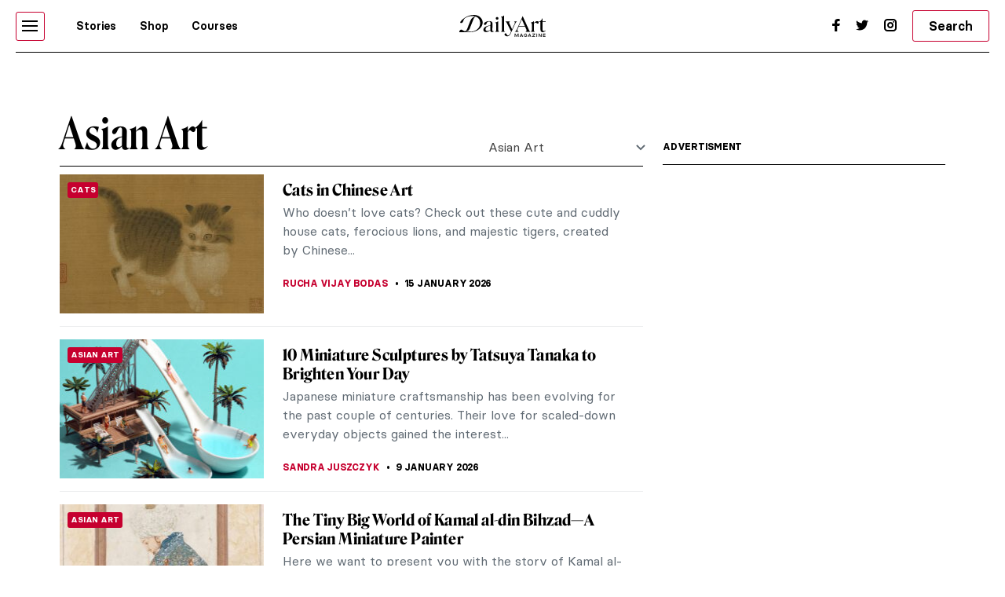

--- FILE ---
content_type: text/html; charset=UTF-8
request_url: https://www.dailyartmagazine.com/category/regions/asian-art/
body_size: 18345
content:
<!doctype html>
<html lang="en-US">
    <head>

                


        <style>    
            #pmLink {        
                visibility: hidden;        
                color: white;        
                text-decoration: none;        
                cursor: pointer;        
                background: transparent;        
                border: none;    
            }

            #pmLink:hover {        
                visibility: visible;        
                color: grey;    
            } 
        </style>

        <!-- Hotjar Tracking Code for http://www.dailyartmagazine.com -->
        <script>
            (function (h, o, t, j, a, r) {
                h.hj = h.hj || function () {
                    (h.hj.q = h.hj.q || []).push(arguments)
                };
                h._hjSettings = {hjid: 1728223, hjsv: 6};
                a = o.getElementsByTagName('head')[0];
                r = o.createElement('script');
                r.async = 1;
                r.src = t + h._hjSettings.hjid + j + h._hjSettings.hjsv;
                a.appendChild(r);
            })(window, document, 'https://static.hotjar.com/c/hotjar-', '.js?sv=');
        </script>

        
            <!-- PLACE THIS SECTION INSIDE OF YOUR HEAD TAGS -->
            <!-- Below is a recommended list of pre-connections, which allow the network to establish each connection quicker, speeding up response times and improving ad performance. -->
            <link rel="preconnect" href="https://a.pub.network/" crossorigin />
            <link rel="preconnect" href="https://b.pub.network/" crossorigin />
            <link rel="preconnect" href="https://c.pub.network/" crossorigin />
            <link rel="preconnect" href="https://d.pub.network/" crossorigin />
            <link rel="preconnect" href="https://secure.quantserve.com/" crossorigin />
            <link rel="preconnect" href="https://rules.quantcount.com/" crossorigin />
            <link rel="preconnect" href="https://pixel.quantserve.com/" crossorigin />
            <link rel="preconnect" href="https://btloader.com/" crossorigin />
            <link rel="preconnect" href="https://api.btloader.com/" crossorigin />
            <link rel="preconnect" href="https://cdn.confiant-integrations.net" crossorigin />
            <!-- Below is a link to a CSS file that accounts for Cumulative Layout Shift, a new Core Web Vitals subset that Google uses to help rank your site in search -->
            <!-- The file is intended to eliminate the layout shifts that are seen when ads load into the page. If you don't want to use this, simply remove this file -->
            <!-- To find out more about CLS, visit https://web.dev/vitals/ -->
            <link rel="stylesheet" href="https://a.pub.network/dailyartmagazine-com/cls.css">
            <script data-cfasync="false" type="text/javascript">
                var freestar = freestar || {};
                freestar.queue = freestar.queue || [];
                freestar.config = freestar.config || {};
                freestar.config.enabled_slots = [];
                freestar.initCallback = function () {
                    (freestar.config.enabled_slots.length === 0) ? freestar.initCallbackCalled = false : freestar.newAdSlots(freestar.config.enabled_slots)
                }
            </script>
            <script src="https://a.pub.network/dailyartmagazine-com/pubfig.min.js" data-cfasync="false" async></script>

        
        <!-- Global site tag (gtag.js) - Google Analytics -->
        <script async src="https://www.googletagmanager.com/gtag/js?id=G-SBBHJHWQ6N"></script>
        <script>
            window.dataLayer = window.dataLayer || [];
            function gtag() {
                dataLayer.push(arguments);
            }
            gtag('js', new Date());

            gtag('config', 'G-SBBHJHWQ6N');
        </script>


                    <script type="text/javascript">
                var w2g = w2g || {};
                w2g.cmd = w2g.cmd || [];
                w2g.hostname = 'dailyartmagazine.com';
            </script>
        
        <meta charset="UTF-8">
        <meta
            name="viewport"
            content="width=device-width, initial-scale=1, maximum-scale=1"
            />
        <link rel="profile" href="https://gmpg.org/xfn/11">
        <link rel="preconnect" href="https://fonts.gstatic.com">
        <meta name='robots' content='index, follow, max-image-preview:large, max-snippet:-1, max-video-preview:-1' />

	<!-- This site is optimized with the Yoast SEO Premium plugin v26.6 (Yoast SEO v26.6) - https://yoast.com/wordpress/plugins/seo/ -->
	<title>Asian Art Archives | DailyArt Magazine</title>
	<meta name="description" content="Stories about Asian art: famous artists, masterpieces and other stuff, including archival articles published in DailyArt Magazine." />
	<link rel="canonical" href="https://www.dailyartmagazine.com/category/regions/asian-art/" />
	<meta property="og:locale" content="en_US" />
	<meta property="og:type" content="article" />
	<meta property="og:title" content="Asian Art Archives" />
	<meta property="og:description" content="Stories about Asian art: famous artists, masterpieces and other stuff, including archival articles published in DailyArt Magazine." />
	<meta property="og:url" content="https://www.dailyartmagazine.com/category/regions/asian-art/" />
	<meta property="og:site_name" content="DailyArt Magazine" />
	<meta property="og:image" content="https://www.dailyartmagazine.com/wp-content/uploads/2022/02/2560px-Wassily_Kandinsky_Composition_VIII-1.jpg" />
	<meta property="og:image:width" content="2560" />
	<meta property="og:image:height" content="1792" />
	<meta property="og:image:type" content="image/jpeg" />
	<meta name="twitter:card" content="summary_large_image" />
	<meta name="twitter:site" content="@dailyartmag" />
	<script type="application/ld+json" class="yoast-schema-graph">{"@context":"https://schema.org","@graph":[{"@type":"CollectionPage","@id":"https://www.dailyartmagazine.com/category/regions/asian-art/","url":"https://www.dailyartmagazine.com/category/regions/asian-art/","name":"Asian Art Archives | DailyArt Magazine","isPartOf":{"@id":"https://www.dailyartmagazine.com/#website"},"primaryImageOfPage":{"@id":"https://www.dailyartmagazine.com/category/regions/asian-art/#primaryimage"},"image":{"@id":"https://www.dailyartmagazine.com/category/regions/asian-art/#primaryimage"},"thumbnailUrl":"https://www.dailyartmagazine.com/wp-content/uploads/2022/11/cat4a-e1669369151814.jpeg","description":"Stories about Asian art: famous artists, masterpieces and other stuff, including archival articles published in DailyArt Magazine.","breadcrumb":{"@id":"https://www.dailyartmagazine.com/category/regions/asian-art/#breadcrumb"},"inLanguage":"en-US"},{"@type":"ImageObject","inLanguage":"en-US","@id":"https://www.dailyartmagazine.com/category/regions/asian-art/#primaryimage","url":"https://www.dailyartmagazine.com/wp-content/uploads/2022/11/cat4a-e1669369151814.jpeg","contentUrl":"https://www.dailyartmagazine.com/wp-content/uploads/2022/11/cat4a-e1669369151814.jpeg","width":476,"height":366},{"@type":"BreadcrumbList","@id":"https://www.dailyartmagazine.com/category/regions/asian-art/#breadcrumb","itemListElement":[{"@type":"ListItem","position":1,"name":"Home","item":"https://www.dailyartmagazine.com/"},{"@type":"ListItem","position":2,"name":"Regions","item":"https://www.dailyartmagazine.com/category/regions/"},{"@type":"ListItem","position":3,"name":"Asian Art"}]},{"@type":"WebSite","@id":"https://www.dailyartmagazine.com/#website","url":"https://www.dailyartmagazine.com/","name":"DailyArt Magazine","description":"- Art History Stories and News","publisher":{"@id":"https://www.dailyartmagazine.com/#organization"},"alternateName":"DAM","potentialAction":[{"@type":"SearchAction","target":{"@type":"EntryPoint","urlTemplate":"https://www.dailyartmagazine.com/?s={search_term_string}"},"query-input":{"@type":"PropertyValueSpecification","valueRequired":true,"valueName":"search_term_string"}}],"inLanguage":"en-US"},{"@type":"Organization","@id":"https://www.dailyartmagazine.com/#organization","name":"DailyArt Magazine","url":"https://www.dailyartmagazine.com/","logo":{"@type":"ImageObject","inLanguage":"en-US","@id":"https://www.dailyartmagazine.com/#/schema/logo/image/","url":"https://www.dailyartmagazine.com/wp-content/uploads/2021/10/logo_da_dark-2.png","contentUrl":"https://www.dailyartmagazine.com/wp-content/uploads/2021/10/logo_da_dark-2.png","width":10650,"height":2704,"caption":"DailyArt Magazine"},"image":{"@id":"https://www.dailyartmagazine.com/#/schema/logo/image/"},"sameAs":["https://www.facebook.com/DailyArtMag/","https://x.com/dailyartmag","https://www.instagram.com/dailyartmagazine/"]}]}</script>
	<!-- / Yoast SEO Premium plugin. -->


<link rel='dns-prefetch' href='//cdnjs.cloudflare.com' />
<link rel="alternate" type="application/rss+xml" title="DailyArt Magazine &raquo; Feed" href="https://www.dailyartmagazine.com/feed/" />
<script type="text/javascript" id="wpp-js" src="https://www.dailyartmagazine.com/wp-content/plugins/wordpress-popular-posts/assets/js/wpp.min.js?ver=7.3.6" data-sampling="0" data-sampling-rate="100" data-api-url="https://www.dailyartmagazine.com/wp-json/wordpress-popular-posts" data-post-id="0" data-token="f006aa8968" data-lang="0" data-debug="0"></script>
<link rel="alternate" type="application/rss+xml" title="DailyArt Magazine &raquo; Asian Art Category Feed" href="https://www.dailyartmagazine.com/category/regions/asian-art/feed/" />
<style id='classic-theme-styles-inline-css' type='text/css'>
/*! This file is auto-generated */
.wp-block-button__link{color:#fff;background-color:#32373c;border-radius:9999px;box-shadow:none;text-decoration:none;padding:calc(.667em + 2px) calc(1.333em + 2px);font-size:1.125em}.wp-block-file__button{background:#32373c;color:#fff;text-decoration:none}
/*# sourceURL=/wp-includes/css/classic-themes.min.css */
</style>
<link rel='stylesheet' id='announcer-css-css' href='https://www.dailyartmagazine.com/wp-content/plugins/announcer/public/css/style.css?ver=6.2' type='text/css' media='all' />
<link rel='stylesheet' id='contact-form-7-css' href='https://www.dailyartmagazine.com/wp-content/plugins/contact-form-7/includes/css/styles.css?ver=6.1.4' type='text/css' media='all' />
<link rel='stylesheet' id='wordpress-popular-posts-css-css' href='https://www.dailyartmagazine.com/wp-content/plugins/wordpress-popular-posts/assets/css/wpp.css?ver=7.3.6' type='text/css' media='all' />
<link rel='stylesheet' id='swiper-css-css' href='https://www.dailyartmagazine.com/wp-content/themes/idvetmp/libraries/swiper/swiper.min.css' type='text/css' media='all' />
<link rel='stylesheet' id='idve-lightgallery-style-css' href='https://www.dailyartmagazine.com/wp-content/themes/idvetmp-child/lightgallery/css/lightgallery-bundle.css?ver=1.0.1' type='text/css' media='all' />
<link rel='stylesheet' id='idvetmp-style-css' href='https://www.dailyartmagazine.com/wp-content/themes/idvetmp-child/style.css?ver=2.62' type='text/css' media='all' />
<link rel="https://api.w.org/" href="https://www.dailyartmagazine.com/wp-json/" /><link rel="alternate" title="JSON" type="application/json" href="https://www.dailyartmagazine.com/wp-json/wp/v2/categories/5282" /><link rel="EditURI" type="application/rsd+xml" title="RSD" href="https://www.dailyartmagazine.com/xmlrpc.php?rsd" />
<meta name="generator" content="WordPress 6.9" />
            <style id="wpp-loading-animation-styles">@-webkit-keyframes bgslide{from{background-position-x:0}to{background-position-x:-200%}}@keyframes bgslide{from{background-position-x:0}to{background-position-x:-200%}}.wpp-widget-block-placeholder,.wpp-shortcode-placeholder{margin:0 auto;width:60px;height:3px;background:#dd3737;background:linear-gradient(90deg,#dd3737 0%,#571313 10%,#dd3737 100%);background-size:200% auto;border-radius:3px;-webkit-animation:bgslide 1s infinite linear;animation:bgslide 1s infinite linear}</style>
            		<style type="text/css" id="wp-custom-css">
			    .grecaptcha-badge {
        visibility: hidden !important;
    }


    #category-all #category-1, #the-list #tag-1 {
        display: none;
    }

    body {
        --fsAddBuffer: 22px;
    }

    div[id^="dailyartmagazine_billboard_top"],
    div[id^="dailyartmagazine_billboard_bottom"],
    div[id^="dailyartmagazine_right_rail_home"],
    div[id^="dailyartmagazine_right_rail_articles"],
    div[id^="dailyartmagazine_leaderboard_articles"],
    div[id^="dailyartmagazine_leaderboard_home"],
    div[id^="dailyartmagazine_sticky-rail"] {
        display: flex;
        align-items: center;
        justify-content: center;
        flex-direction: column;
        min-height: calc(var(--height) + var(--fsAddBuffer));
        width: 100%;
    }

    div[id^="dailyartmagazine_billboard_bottom"] {
        --height: 300px;
    }

    div[id^="dailyartmagazine_billboard_top"] {
        --height: 300px;
    }

    div[id^="dailyartmagazine_leaderboard_articles"] {
        --height: 250px;
    }

    div[id^="dailyartmagazine_leaderboard_home"] {
        --height: 300px;
    }

    @media only screen and (min-width: 768px) {
        div[id^="dailyartmagazine_billboard_bottom"] {
            --height: 300px;
        }
        div[id^="dailyartmagazine_billboard_top"] {
            --height: 300px;
        }
        div[id^="dailyartmagazine_leaderboard_articles"] {
            --height: 60px;
        }
        div[id^="dailyartmagazine_leaderboard_home"] {
            --height: 60px;
        }
        div[id^="dailyartmagazine_right_rail_home"] {
            --height: 600px;
        }
    }

    @media only screen and (min-width: 970px) {
        div[id^="dailyartmagazine_billboard_bottom"] {
            --height: 300px;
        }
    }

    @media only screen and (min-width: 1100px) {
        div[id^="dailyartmagazine_billboard_top"] {
            --height: 300px;
        }
    }

    @media only screen and (min-width: 1200px) {
        div[id^="dailyartmagazine_billboard_top"] {
            --height: 300px;
        }
        div[id^="dailyartmagazine_right_rail_articles"],
        div[id^="dailyartmagazine_sticky-rail"] {
            --height: 600px;
        }
    }

/*
img:is([sizes=auto i],[sizes^="auto," i]){
	contain-intrinsic-size: none !important;
	
}
*/

		</style>
		

        <link rel="icon" type="image/png" sizes="192x192"  href="https://www.dailyartmagazine.com/wp-content/themes/idvetmp-child/images/fv/android-chrome-192x192.png">
        <link rel="icon" type="image/png" sizes="192x192"  href="https://www.dailyartmagazine.com/wp-content/themes/idvetmp-child/images/fv/android-chrome-512x512.png">
        <link rel="apple-touch-icon" sizes="180x180" href="https://www.dailyartmagazine.com/wp-content/themes/idvetmp-child/images/fv/apple-touch-icon.png">
        <link rel="icon" type="image/png" sizes="16x16" href="https://www.dailyartmagazine.com/wp-content/themes/idvetmp-child/images/fv/favicon-16x16.png">
        <link rel="icon" type="image/png" sizes="32x32" href="https://www.dailyartmagazine.com/wp-content/themes/idvetmp-child/images/fv/favicon-32x32.png">

        <meta name="msapplication-TileImage" content="https://www.dailyartmagazine.com/wp-content/themes/idvetmp-child/images/fv/ms-icon-144x144.png">
        <meta name="theme-color" content="#C6002F">


        <meta name="facebook-domain-verification" content="0w9nc7hcl4hj585hf9i08sn5nrk30o" />

        
        
    <style id='global-styles-inline-css' type='text/css'>
:root{--wp--preset--aspect-ratio--square: 1;--wp--preset--aspect-ratio--4-3: 4/3;--wp--preset--aspect-ratio--3-4: 3/4;--wp--preset--aspect-ratio--3-2: 3/2;--wp--preset--aspect-ratio--2-3: 2/3;--wp--preset--aspect-ratio--16-9: 16/9;--wp--preset--aspect-ratio--9-16: 9/16;--wp--preset--color--black: #000000;--wp--preset--color--cyan-bluish-gray: #abb8c3;--wp--preset--color--white: #ffffff;--wp--preset--color--pale-pink: #f78da7;--wp--preset--color--vivid-red: #cf2e2e;--wp--preset--color--luminous-vivid-orange: #ff6900;--wp--preset--color--luminous-vivid-amber: #fcb900;--wp--preset--color--light-green-cyan: #7bdcb5;--wp--preset--color--vivid-green-cyan: #00d084;--wp--preset--color--pale-cyan-blue: #8ed1fc;--wp--preset--color--vivid-cyan-blue: #0693e3;--wp--preset--color--vivid-purple: #9b51e0;--wp--preset--gradient--vivid-cyan-blue-to-vivid-purple: linear-gradient(135deg,rgb(6,147,227) 0%,rgb(155,81,224) 100%);--wp--preset--gradient--light-green-cyan-to-vivid-green-cyan: linear-gradient(135deg,rgb(122,220,180) 0%,rgb(0,208,130) 100%);--wp--preset--gradient--luminous-vivid-amber-to-luminous-vivid-orange: linear-gradient(135deg,rgb(252,185,0) 0%,rgb(255,105,0) 100%);--wp--preset--gradient--luminous-vivid-orange-to-vivid-red: linear-gradient(135deg,rgb(255,105,0) 0%,rgb(207,46,46) 100%);--wp--preset--gradient--very-light-gray-to-cyan-bluish-gray: linear-gradient(135deg,rgb(238,238,238) 0%,rgb(169,184,195) 100%);--wp--preset--gradient--cool-to-warm-spectrum: linear-gradient(135deg,rgb(74,234,220) 0%,rgb(151,120,209) 20%,rgb(207,42,186) 40%,rgb(238,44,130) 60%,rgb(251,105,98) 80%,rgb(254,248,76) 100%);--wp--preset--gradient--blush-light-purple: linear-gradient(135deg,rgb(255,206,236) 0%,rgb(152,150,240) 100%);--wp--preset--gradient--blush-bordeaux: linear-gradient(135deg,rgb(254,205,165) 0%,rgb(254,45,45) 50%,rgb(107,0,62) 100%);--wp--preset--gradient--luminous-dusk: linear-gradient(135deg,rgb(255,203,112) 0%,rgb(199,81,192) 50%,rgb(65,88,208) 100%);--wp--preset--gradient--pale-ocean: linear-gradient(135deg,rgb(255,245,203) 0%,rgb(182,227,212) 50%,rgb(51,167,181) 100%);--wp--preset--gradient--electric-grass: linear-gradient(135deg,rgb(202,248,128) 0%,rgb(113,206,126) 100%);--wp--preset--gradient--midnight: linear-gradient(135deg,rgb(2,3,129) 0%,rgb(40,116,252) 100%);--wp--preset--font-size--small: 13px;--wp--preset--font-size--medium: 20px;--wp--preset--font-size--large: 36px;--wp--preset--font-size--x-large: 42px;--wp--preset--spacing--20: 0.44rem;--wp--preset--spacing--30: 0.67rem;--wp--preset--spacing--40: 1rem;--wp--preset--spacing--50: 1.5rem;--wp--preset--spacing--60: 2.25rem;--wp--preset--spacing--70: 3.38rem;--wp--preset--spacing--80: 5.06rem;--wp--preset--shadow--natural: 6px 6px 9px rgba(0, 0, 0, 0.2);--wp--preset--shadow--deep: 12px 12px 50px rgba(0, 0, 0, 0.4);--wp--preset--shadow--sharp: 6px 6px 0px rgba(0, 0, 0, 0.2);--wp--preset--shadow--outlined: 6px 6px 0px -3px rgb(255, 255, 255), 6px 6px rgb(0, 0, 0);--wp--preset--shadow--crisp: 6px 6px 0px rgb(0, 0, 0);}:where(.is-layout-flex){gap: 0.5em;}:where(.is-layout-grid){gap: 0.5em;}body .is-layout-flex{display: flex;}.is-layout-flex{flex-wrap: wrap;align-items: center;}.is-layout-flex > :is(*, div){margin: 0;}body .is-layout-grid{display: grid;}.is-layout-grid > :is(*, div){margin: 0;}:where(.wp-block-columns.is-layout-flex){gap: 2em;}:where(.wp-block-columns.is-layout-grid){gap: 2em;}:where(.wp-block-post-template.is-layout-flex){gap: 1.25em;}:where(.wp-block-post-template.is-layout-grid){gap: 1.25em;}.has-black-color{color: var(--wp--preset--color--black) !important;}.has-cyan-bluish-gray-color{color: var(--wp--preset--color--cyan-bluish-gray) !important;}.has-white-color{color: var(--wp--preset--color--white) !important;}.has-pale-pink-color{color: var(--wp--preset--color--pale-pink) !important;}.has-vivid-red-color{color: var(--wp--preset--color--vivid-red) !important;}.has-luminous-vivid-orange-color{color: var(--wp--preset--color--luminous-vivid-orange) !important;}.has-luminous-vivid-amber-color{color: var(--wp--preset--color--luminous-vivid-amber) !important;}.has-light-green-cyan-color{color: var(--wp--preset--color--light-green-cyan) !important;}.has-vivid-green-cyan-color{color: var(--wp--preset--color--vivid-green-cyan) !important;}.has-pale-cyan-blue-color{color: var(--wp--preset--color--pale-cyan-blue) !important;}.has-vivid-cyan-blue-color{color: var(--wp--preset--color--vivid-cyan-blue) !important;}.has-vivid-purple-color{color: var(--wp--preset--color--vivid-purple) !important;}.has-black-background-color{background-color: var(--wp--preset--color--black) !important;}.has-cyan-bluish-gray-background-color{background-color: var(--wp--preset--color--cyan-bluish-gray) !important;}.has-white-background-color{background-color: var(--wp--preset--color--white) !important;}.has-pale-pink-background-color{background-color: var(--wp--preset--color--pale-pink) !important;}.has-vivid-red-background-color{background-color: var(--wp--preset--color--vivid-red) !important;}.has-luminous-vivid-orange-background-color{background-color: var(--wp--preset--color--luminous-vivid-orange) !important;}.has-luminous-vivid-amber-background-color{background-color: var(--wp--preset--color--luminous-vivid-amber) !important;}.has-light-green-cyan-background-color{background-color: var(--wp--preset--color--light-green-cyan) !important;}.has-vivid-green-cyan-background-color{background-color: var(--wp--preset--color--vivid-green-cyan) !important;}.has-pale-cyan-blue-background-color{background-color: var(--wp--preset--color--pale-cyan-blue) !important;}.has-vivid-cyan-blue-background-color{background-color: var(--wp--preset--color--vivid-cyan-blue) !important;}.has-vivid-purple-background-color{background-color: var(--wp--preset--color--vivid-purple) !important;}.has-black-border-color{border-color: var(--wp--preset--color--black) !important;}.has-cyan-bluish-gray-border-color{border-color: var(--wp--preset--color--cyan-bluish-gray) !important;}.has-white-border-color{border-color: var(--wp--preset--color--white) !important;}.has-pale-pink-border-color{border-color: var(--wp--preset--color--pale-pink) !important;}.has-vivid-red-border-color{border-color: var(--wp--preset--color--vivid-red) !important;}.has-luminous-vivid-orange-border-color{border-color: var(--wp--preset--color--luminous-vivid-orange) !important;}.has-luminous-vivid-amber-border-color{border-color: var(--wp--preset--color--luminous-vivid-amber) !important;}.has-light-green-cyan-border-color{border-color: var(--wp--preset--color--light-green-cyan) !important;}.has-vivid-green-cyan-border-color{border-color: var(--wp--preset--color--vivid-green-cyan) !important;}.has-pale-cyan-blue-border-color{border-color: var(--wp--preset--color--pale-cyan-blue) !important;}.has-vivid-cyan-blue-border-color{border-color: var(--wp--preset--color--vivid-cyan-blue) !important;}.has-vivid-purple-border-color{border-color: var(--wp--preset--color--vivid-purple) !important;}.has-vivid-cyan-blue-to-vivid-purple-gradient-background{background: var(--wp--preset--gradient--vivid-cyan-blue-to-vivid-purple) !important;}.has-light-green-cyan-to-vivid-green-cyan-gradient-background{background: var(--wp--preset--gradient--light-green-cyan-to-vivid-green-cyan) !important;}.has-luminous-vivid-amber-to-luminous-vivid-orange-gradient-background{background: var(--wp--preset--gradient--luminous-vivid-amber-to-luminous-vivid-orange) !important;}.has-luminous-vivid-orange-to-vivid-red-gradient-background{background: var(--wp--preset--gradient--luminous-vivid-orange-to-vivid-red) !important;}.has-very-light-gray-to-cyan-bluish-gray-gradient-background{background: var(--wp--preset--gradient--very-light-gray-to-cyan-bluish-gray) !important;}.has-cool-to-warm-spectrum-gradient-background{background: var(--wp--preset--gradient--cool-to-warm-spectrum) !important;}.has-blush-light-purple-gradient-background{background: var(--wp--preset--gradient--blush-light-purple) !important;}.has-blush-bordeaux-gradient-background{background: var(--wp--preset--gradient--blush-bordeaux) !important;}.has-luminous-dusk-gradient-background{background: var(--wp--preset--gradient--luminous-dusk) !important;}.has-pale-ocean-gradient-background{background: var(--wp--preset--gradient--pale-ocean) !important;}.has-electric-grass-gradient-background{background: var(--wp--preset--gradient--electric-grass) !important;}.has-midnight-gradient-background{background: var(--wp--preset--gradient--midnight) !important;}.has-small-font-size{font-size: var(--wp--preset--font-size--small) !important;}.has-medium-font-size{font-size: var(--wp--preset--font-size--medium) !important;}.has-large-font-size{font-size: var(--wp--preset--font-size--large) !important;}.has-x-large-font-size{font-size: var(--wp--preset--font-size--x-large) !important;}
/*# sourceURL=global-styles-inline-css */
</style>
</head>
    <body class="archive category category-asian-art category-5282 wp-theme-idvetmp wp-child-theme-idvetmp-child hfeed">
        
        <!--<div id="page" class="site"> -->
        <!--
        <a class="skip-link screen-reader-text" href="#content">Skip to content</a>
        -->
        <header id="top-header">
            <div class="wrapper">
                <nav class="primary-navigation  flex">
                    <div class="ham-border">
                        <div id="hamburger">
                            <span></span>
                            <span></span>
                            <span></span>
                            <span></span>
                            <span></span>
                            <span></span>
                        </div>
                    </div>

                    <div class="menu-main-container"><ul id="primary-top-menu" class="menu"><li id="menu-item-245" class="menu-item menu-item-type-post_type menu-item-object-page menu-item-245"><a href="https://www.dailyartmagazine.com/latest/">Stories</a></li>
<li id="menu-item-247" class="menu-item menu-item-type-custom menu-item-object-custom menu-item-247"><a target="_blank" href="http://shop.dailyartmagazine.com/">Shop</a></li>
<li id="menu-item-248" class="menu-item menu-item-type-custom menu-item-object-custom menu-item-248"><a href="http://courses.dailyartmagazine.com/">Courses</a></li>
</ul></div>                    <!--
                    <a href="?s=" class="search md-active">
                        <svg width="24" height="24" viewBox="0 0 24 24" fill="none" xmlns="http://www.w3.org/2000/svg">
                        <circle cx="11" cy="10" r="5" stroke="black" stroke-width="2"/>
                        <line x1="14.7071" y1="13.2929" x2="19.7071" y2="18.2929" stroke="black" stroke-width="2"/>
                        </svg>
                    </a>
                    -->
                    <form action="https://www.dailyartmagazine.com" method="get" class="search search-mobile md-active">
                        <button class="primary btn">
                            <svg width="24" height="24" viewBox="0 0 24 24" fill="none" xmlns="http://www.w3.org/2000/svg">
                            <circle cx="11" cy="10" r="5" stroke="black" stroke-width="2"/>
                            <line x1="14.7071" y1="13.2929" x2="19.7071" y2="18.2929" stroke="black" stroke-width="2"/>
                            </svg>
                        </button>
                        <input type="hidden" name="s">
                    </form>
                </nav>
                <a href="/" class="logo">

                    <svg width="100%" height="100%" viewBox="0 0 5112 1298" version="1.1" xmlns="http://www.w3.org/2000/svg" xmlns:xlink="http://www.w3.org/1999/xlink" xml:space="preserve" xmlns:serif="http://www.serif.com/" style="fill-rule:evenodd;clip-rule:evenodd;stroke-linejoin:round;stroke-miterlimit:2;">
                    <g id="Artboard1" transform="matrix(0.980331,0,0,0.892414,-1640.81,-2069.24)">
                    <rect x="1673.73" y="2318.7" width="5214.05" height="1453.98" style="fill:none;"/>
                    <clipPath id="_clip1">
                        <rect x="1673.73" y="2318.7" width="5214.05" height="1453.98"/>
                    </clipPath>
                    <g clip-path="url(#_clip1)">
                    <g transform="matrix(3.11742,0,0,3.42454,-116628,-56406.4)">
                    <path d="M38062.9,17203.3C38085.3,17186.8 38112.7,17173.5 38142.2,17164.3C38171.6,17155 38202.8,17149.8 38233.3,17149.8C38299.9,17150.1 38360.4,17177 38390.7,17238.4C38390.7,17238.5 38390.7,17238.5 38390.8,17238.5C38396.5,17251.4 38400.7,17264.7 38402.6,17278.5C38403.9,17287.7 38404.2,17297 38403.5,17306.3C38402.4,17319.9 38399.5,17333.4 38394.6,17346.4C38387.7,17364.7 38377.7,17381.8 38364.3,17397.6C38349.5,17415 38331.4,17430.1 38309.6,17442.9C38296.8,17450.3 38283.1,17456.9 38268.2,17462.6C38236.7,17474.6 38200,17482.6 38157.5,17482L38041.2,17481.9C38040.9,17481.9 38040.7,17481.8 38040.4,17481.8L37949.8,17481.8C37949.8,17481.8 37964.9,17433.7 37993.4,17433.7C38010,17433.7 38020.8,17450.5 38057.2,17462.7C38058.7,17462.8 38060.4,17463.1 38062.5,17463.5C38088.7,17468.9 38105,17426.1 38114.8,17399.2C38124.6,17372.2 38150.8,17305.5 38170.1,17257.9C38189.2,17210.8 38230,17181.2 38270.1,17181.4C38245.8,17172.7 38218.3,17169.5 38190.8,17170.7C38166.4,17171.8 38142.1,17176.5 38119.6,17184.4C38095.5,17192.8 38073.3,17204.5 38056.2,17219.5L38055.9,17219.7C38042.8,17235 38034.1,17259.4 38026.7,17278.3C38022.7,17288.4 38017.8,17295.6 38011.9,17300C38006,17304.4 37998.6,17306.6 37989.6,17306.6C37980,17306.6 37974.6,17303.8 37973.1,17298.2C37971.7,17292.5 37974.6,17284.7 37981.8,17274.6C37992.7,17259.2 38007.1,17244.4 38025,17230C38036.3,17220.9 38048.9,17212 38062.9,17203.3ZM38273.5,17182.6C38256.8,17188.5 38241,17196.6 38225.5,17237C38209.6,17278.3 38171.7,17371.1 38156.7,17411.7C38139.6,17457.5 38108.6,17468.8 38073,17467.1C38072.9,17467.1 38072.8,17467.1 38072.6,17467.2C38083.6,17469.9 38096.5,17472.1 38111.8,17473.5L38157.5,17473.2C38198.4,17472.5 38234.2,17465.5 38263.4,17451.4C38286.3,17440.4 38304.7,17425.2 38319.2,17408.4C38342.8,17381.3 38352.7,17348.8 38354.7,17317.2C38355.3,17306.7 38354.8,17296.5 38353.6,17286.2C38352.3,17276.1 38350.6,17266 38347.1,17256.3C38347,17256.3 38347,17256.2 38347,17256.2C38334.9,17219.2 38307.4,17195.5 38273.5,17182.6Z"/>
                    </g>
                    <g transform="matrix(3.10889,0,0,3.41517,-17418.1,-12731.5)">
                    <path d="M7710.8,4692.85C7710.8,4724.45 7727.19,4742.05 7753.6,4742.05C7778.4,4742.05 7801.99,4726.45 7815.6,4708.05L7814.8,4706.85C7803.6,4715.25 7791.99,4720.05 7777.6,4720.05C7758.4,4720.05 7749.6,4707.65 7749.6,4687.65L7749.6,4544.45L7810.4,4544.45L7810.4,4534.45L7749.6,4534.45L7749.6,4472.45L7747.6,4472.45C7735.99,4502.85 7711.6,4532.45 7679.19,4542.45L7679.19,4544.45L7710.8,4544.45L7710.8,4692.85ZM7257.99,4685.65C7247.19,4711.65 7231.19,4728.85 7215.6,4734.85L7215.6,4736.05L7295.19,4736.05L7295.19,4734.85C7276.8,4729.25 7258.4,4710.85 7269.6,4685.25L7292.4,4631.25L7412.4,4631.25L7439.6,4692.05C7448.4,4711.65 7439.19,4728.85 7419.19,4734.85L7419.19,4736.05L7519.99,4736.05L7519.99,4734.85C7505.99,4730.85 7497.19,4716.85 7484.8,4689.65L7369.6,4433.65L7366.8,4433.65L7257.99,4685.65ZM7583.19,4552.85L7583.19,4528.05L7581.99,4528.05C7567.99,4544.05 7545.6,4553.25 7522.8,4555.65L7522.8,4556.85C7538.4,4562.05 7544.8,4573.65 7544.8,4586.85L7544.8,4702.45C7544.8,4716.45 7535.6,4728.05 7522.8,4734.85L7522.8,4736.05L7603.6,4736.05L7603.6,4734.85C7591.19,4728.05 7583.19,4716.45 7583.19,4702.45L7583.19,4579.65C7593.19,4566.45 7607.19,4556.05 7618.4,4556.05C7633.19,4556.05 7638.4,4576.85 7655.6,4576.85C7667.19,4576.85 7677.19,4566.85 7677.19,4552.45C7677.19,4538.85 7667.6,4528.05 7649.6,4528.05C7623.19,4528.05 7593.99,4550.45 7582.8,4574.05C7582.8,4570.05 7583.19,4559.25 7583.19,4552.85ZM7296.4,4621.65L7351.19,4492.05L7408.4,4621.65L7296.4,4621.65Z" style="fill-rule:nonzero;"/>
                    </g>
                    <g transform="matrix(3.10889,0,0,3.41517,-17417,-12733.8)">
                    <path d="M7070.42,4823.25C7103.62,4823.25 7123.22,4799.65 7141.62,4758.45L7224.42,4575.65C7234.82,4553.25 7247.22,4540.45 7256.42,4535.65L7256.42,4534.45L7201.62,4534.45L7201.62,4535.65C7214.42,4541.65 7224.82,4554.05 7215.22,4572.85L7164.42,4686.45L7110.42,4573.25C7100.82,4554.45 7110.42,4542.45 7124.42,4535.65L7124.42,4534.45L7036.82,4534.45L7036.82,4535.65C7046.42,4540.45 7054.42,4548.45 7066.42,4572.85L7144.42,4730.45L7133.62,4754.45C7119.62,4786.45 7106.02,4806.85 7084.82,4806.85C7055.22,4806.85 7065.22,4766.45 7037.62,4766.05C7026.42,4766.05 7018.02,4774.45 7018.02,4785.25C7018.02,4803.65 7041.22,4823.25 7070.42,4823.25ZM6611.17,4695.65C6611.17,4722.05 6630.77,4741.65 6661.97,4741.65C6695.17,4741.65 6729.17,4719.65 6745.97,4700.85L6745.97,4710.45C6745.97,4730.45 6758.77,4742.05 6777.57,4742.05C6795.17,4742.05 6812.77,4730.85 6821.97,4718.85L6821.17,4717.65C6813.97,4722.85 6806.77,4725.25 6800.77,4725.25C6788.37,4725.25 6784.37,4716.45 6784.37,4705.25C6784.37,4667.65 6785.97,4600.85 6785.97,4569.65C6785.97,4544.45 6764.37,4528.45 6723.17,4528.45C6673.17,4528.45 6621.97,4555.25 6621.97,4583.65C6621.97,4594.85 6629.97,4602.45 6641.97,4602.45C6680.77,4602.45 6663.17,4536.05 6721.17,4536.05C6742.77,4536.05 6747.17,4546.45 6747.17,4562.85C6747.17,4573.65 6747.17,4590.85 6746.77,4610.85C6661.97,4617.65 6611.17,4655.65 6611.17,4695.65ZM6836.72,4736.05L6917.12,4736.05L6917.12,4734.85C6905.52,4728.85 6897.52,4717.25 6897.52,4702.45L6897.52,4528.05L6896.32,4528.05C6882.32,4544.05 6859.52,4553.25 6836.72,4555.65L6836.72,4556.85C6852.32,4562.05 6858.72,4573.65 6858.72,4586.85L6858.72,4702.45C6858.72,4717.65 6849.12,4728.05 6836.72,4734.85L6836.72,4736.05ZM7009.06,4418.85L7007.86,4418.85C6993.46,4434.85 6970.26,4444.05 6947.46,4446.05L6947.46,4447.25C6963.46,4452.85 6969.86,4464.45 6969.86,4477.65L6969.86,4702.45C6969.86,4717.65 6961.86,4728.45 6948.26,4734.85L6948.26,4736.05L7028.26,4736.05L7028.26,4734.85C7016.66,4728.85 7009.06,4717.25 7009.06,4702.45L7009.06,4418.85ZM6652.37,4684.85C6652.37,4649.65 6687.17,4623.65 6746.77,4616.05C6746.37,4641.65 6745.97,4671.25 6745.97,4694.85C6731.97,4708.85 6708.77,4719.65 6687.57,4719.65C6665.57,4719.65 6652.37,4707.25 6652.37,4684.85ZM6876.32,4500.45C6889.52,4500.45 6901.92,4488.85 6901.92,4474.85C6901.92,4460.05 6889.52,4448.85 6876.32,4448.85C6861.52,4448.85 6850.32,4460.05 6850.32,4474.85C6850.32,4488.85 6861.52,4500.45 6876.32,4500.45Z" style="fill-rule:nonzero;"/>
                    </g>
                    <g transform="matrix(0.682854,0,0,0.750126,-21904,-8867.12)">
                    <path d="M39416.1,16849.8L39467.7,16849.8L39467.7,16648.6L39468.5,16648.6L39573.3,16849.8L39594.1,16849.8L39698.9,16648.6L39699.7,16648.6L39699.7,16849.8L39751.3,16849.8L39751.3,16569.8L39688.9,16569.8L39584.1,16775.8L39583.3,16775.8L39478.5,16569.8L39416.1,16569.8L39416.1,16849.8Z" style="fill-rule:nonzero;"/>
                    <path d="M40098.9,16849.8L40154.9,16849.8L40028.5,16569.8L39978.9,16569.8L39852.5,16849.8L39908.5,16849.8L39929.3,16801.4L40078.1,16801.4L40098.9,16849.8ZM39948.9,16756.2L40003.3,16629.4L40004.1,16629.4L40058.5,16756.2L39948.9,16756.2Z" style="fill-rule:nonzero;"/>
                    <path d="M40367.3,16855.8C40448.9,16855.8 40498.9,16809 40498.9,16735.8L40498.9,16705L40371.7,16705L40371.7,16746.6L40448.1,16746.6C40447.3,16783.4 40416.9,16809.8 40367.3,16809.8C40313.7,16809.8 40276.1,16769.8 40276.1,16709.8C40276.1,16649.8 40313.7,16609.4 40367.3,16609.4C40407.7,16609.4 40436.9,16632.6 40447.3,16671L40496.1,16658.6C40483.3,16602.2 40433.7,16563.8 40367.3,16563.8C40283.7,16563.8 40224.1,16625 40224.1,16709.8C40224.1,16794.6 40283.7,16855.8 40367.3,16855.8Z" style="fill-rule:nonzero;"/>
                    <path d="M40814.5,16849.8L40870.5,16849.8L40744.1,16569.8L40694.5,16569.8L40568.1,16849.8L40624.1,16849.8L40644.9,16801.4L40793.7,16801.4L40814.5,16849.8ZM40664.5,16756.2L40718.9,16629.4L40719.7,16629.4L40774.1,16756.2L40664.5,16756.2Z" style="fill-rule:nonzero;"/>
                    <path d="M40960.1,16849.8L41206.9,16849.8L41206.9,16803.8L41029.7,16803.8L41029.7,16803L41211.7,16610.6L41211.7,16569.8L40966.1,16569.8L40966.1,16615.4L41141.7,16615.4L41141.7,16616.2L40960.1,16809L40960.1,16849.8Z" style="fill-rule:nonzero;"/>
                    <rect x="41328.9" y="16569.8" width="51.6" height="280" style="fill-rule:nonzero;"/>
                    <path d="M41512.9,16849.8L41564.5,16849.8L41564.5,16641.8L41565.3,16641.8L41709.7,16849.8L41766.1,16849.8L41766.1,16569.8L41714.5,16569.8L41714.5,16777.4L41713.7,16777.4L41569.3,16569.8L41512.9,16569.8L41512.9,16849.8Z" style="fill-rule:nonzero;"/>
                    <path d="M41898.5,16849.8L42106.1,16849.8L42106.1,16803.8L41950.1,16803.8L41950.1,16728.6L42092.5,16728.6L42092.5,16685L41950.1,16685L41950.1,16615.4L42106.5,16615.4L42106.5,16569.8L41898.5,16569.8L41898.5,16849.8Z" style="fill-rule:nonzero;"/>
                    </g>
                    </g>
                    </g>
                    </svg>

                </a>
                <nav class="social-media md-none">
                    <ul class="flex">
                        <li>
                            <a href="https://www.facebook.com/DailyArtMag/" target="_blank">
                                <svg width="10" height="16" viewBox="0 0 10 16" fill="none" xmlns="http://www.w3.org/2000/svg">
                                <path d="M3.02293 16L3 9H0V6H3V4C3 1.3008 4.67151 0 7.07938 0C8.23277 0 9.22406 0.08587 9.51294 0.12425V2.94507L7.84296 2.94583C6.53343 2.94583 6.27987 3.5681 6.27987 4.48124V6H10L9 9H6.27986V16H3.02293Z" fill="black"/>
                                </svg>
                            </a>
                        </li>
                        <li>
                            <a href="https://twitter.com/dailyartmag" target="_blank">
                                <svg width="16" height="14" viewBox="0 0 16 14" fill="none" xmlns="http://www.w3.org/2000/svg">
                                <path d="M16 2C15.4 2.3 14.8 2.4 14.1 2.5C14.8 2.1 15.3 1.5 15.5 0.7C14.9 1.1 14.2 1.3 13.4 1.5C12.8 0.9 11.9 0.5 11 0.5C9.3 0.5 7.8 2 7.8 3.8C7.8 4.1 7.8 4.3 7.9 4.5C5.2 4.4 2.7 3.1 1.1 1.1C0.8 1.6 0.7 2.1 0.7 2.8C0.7 3.9 1.3 4.9 2.2 5.5C1.7 5.5 1.2 5.3 0.7 5.1C0.7 6.7 1.8 8 3.3 8.3C3 8.4 2.7 8.4 2.4 8.4C2.2 8.4 2 8.4 1.8 8.3C2.2 9.6 3.4 10.6 4.9 10.6C3.8 11.5 2.4 12 0.8 12C0.5 12 0.3 12 0 12C1.5 12.9 3.2 13.5 5 13.5C11 13.5 14.3 8.5 14.3 4.2C14.3 4.1 14.3 3.9 14.3 3.8C15 3.3 15.6 2.7 16 2Z" fill="black"/>
                                </svg>                                    
                            </a>
                        </li>
                        <li>
                            <a href="https://www.instagram.com/dailyartmagazine/" target="_blank">
                                <svg width="16" height="16" viewBox="0 0 16 16" fill="none" xmlns="http://www.w3.org/2000/svg">
                                <path d="M12.1446 4.85164C12.6748 4.85164 13.1046 4.42183 13.1046 3.89164C13.1046 3.36145 12.6748 2.93164 12.1446 2.93164C11.6144 2.93164 11.1846 3.36145 11.1846 3.89164C11.1846 4.42183 11.6144 4.85164 12.1446 4.85164Z" fill="black"/>
                                <path d="M8 12C5.794 12 4 10.206 4 8C4 5.794 5.794 4 8 4C10.206 4 12 5.794 12 8C12 10.206 10.206 12 8 12ZM8 6C6.897 6 6 6.897 6 8C6 9.103 6.897 10 8 10C9.103 10 10 9.103 10 8C10 6.897 9.103 6 8 6Z" fill="black"/>
                                <path d="M12 16H4C1.944 16 0 14.056 0 12V4C0 1.944 1.944 0 4 0H12C14.056 0 16 1.944 16 4V12C16 14.056 14.056 16 12 16ZM4 2C3.065 2 2 3.065 2 4V12C2 12.953 3.047 14 4 14H12C12.935 14 14 12.935 14 12V4C14 3.065 12.935 2 12 2H4Z" fill="black"/>
                                </svg>                                    
                            </a>
                        </li>
                        <li>
                            <form action="https://www.dailyartmagazine.com" method="get">
                                <button class="primary btn">Search</button>
                                <input type="hidden" name="s">
                            </form>
                        </li>
                    </ul>
                </nav>
                <div class="separator"></div>
            </div>
            <nav class="fixed-nav navigation">
                <div class="row">
                    <div class="menu-top-category-menu-container"><ul id="primary-menu" class="menu"><li id="menu-item-139859" class="menu-item menu-item-type-taxonomy menu-item-object-category menu-item-has-children menu-item-139859"><a href="https://www.dailyartmagazine.com/category/art-movements/">Art Movements</a>
<ul class="sub-menu">
	<li id="menu-item-139860" class="menu-item menu-item-type-taxonomy menu-item-object-category menu-item-139860"><a href="https://www.dailyartmagazine.com/category/art-movements/prehistoric-art/">Prehistoric Art</a></li>
	<li id="menu-item-139861" class="menu-item menu-item-type-taxonomy menu-item-object-category menu-item-139861"><a href="https://www.dailyartmagazine.com/category/art-movements/ancient/">Ancient Art</a></li>
	<li id="menu-item-160995" class="menu-item menu-item-type-taxonomy menu-item-object-category menu-item-160995"><a href="https://www.dailyartmagazine.com/category/art-movements/middle-ages/">Medieval Art</a></li>
	<li id="menu-item-160997" class="promo-category menu-item menu-item-type-taxonomy menu-item-object-category menu-item-160997"><a href="https://www.dailyartmagazine.com/category/art-movements/renaissance/">Renaissance</a></li>
	<li id="menu-item-161009" class="menu-item menu-item-type-taxonomy menu-item-object-category menu-item-161009"><a href="https://www.dailyartmagazine.com/category/art-movements/mannerism/">Mannerism</a></li>
	<li id="menu-item-161007" class="menu-item menu-item-type-taxonomy menu-item-object-category menu-item-161007"><a href="https://www.dailyartmagazine.com/category/art-movements/baroque/">Baroque</a></li>
	<li id="menu-item-160998" class="menu-item menu-item-type-taxonomy menu-item-object-category menu-item-160998"><a href="https://www.dailyartmagazine.com/category/art-movements/rococo/">Rococo</a></li>
	<li id="menu-item-160996" class="menu-item menu-item-type-taxonomy menu-item-object-category menu-item-160996"><a href="https://www.dailyartmagazine.com/category/art-movements/neoclassicism/">Neoclassicism</a></li>
	<li id="menu-item-160999" class="menu-item menu-item-type-taxonomy menu-item-object-category menu-item-160999"><a href="https://www.dailyartmagazine.com/category/art-movements/romanticism/">Romanticism</a></li>
	<li id="menu-item-161019" class="menu-item menu-item-type-taxonomy menu-item-object-category menu-item-161019"><a href="https://www.dailyartmagazine.com/category/art-movements/academism-new/">Academic Art</a></li>
	<li id="menu-item-161004" class="menu-item menu-item-type-taxonomy menu-item-object-category menu-item-161004"><a href="https://www.dailyartmagazine.com/category/art-movements/realism/">Realism</a></li>
	<li id="menu-item-161005" class="menu-item menu-item-type-taxonomy menu-item-object-category menu-item-161005"><a href="https://www.dailyartmagazine.com/category/art-movements/symbolism/">Symbolism</a></li>
	<li id="menu-item-161012" class="promo-category menu-item menu-item-type-taxonomy menu-item-object-category menu-item-161012"><a href="https://www.dailyartmagazine.com/category/art-movements/impressionism/">Impressionism</a></li>
	<li id="menu-item-161011" class="promo-category menu-item menu-item-type-taxonomy menu-item-object-category menu-item-161011"><a href="https://www.dailyartmagazine.com/category/art-movements/art-nouveau/">Art Nouveau</a></li>
	<li id="menu-item-161002" class="menu-item menu-item-type-taxonomy menu-item-object-category menu-item-161002"><a href="https://www.dailyartmagazine.com/category/art-movements/post-impresionism/">Post-Impressionism</a></li>
	<li id="menu-item-161014" class="menu-item menu-item-type-taxonomy menu-item-object-category menu-item-161014"><a href="https://www.dailyartmagazine.com/category/art-movements/fauvism/">Fauvism</a></li>
	<li id="menu-item-161016" class="menu-item menu-item-type-taxonomy menu-item-object-category menu-item-161016"><a href="https://www.dailyartmagazine.com/category/art-movements/expressionism/">Expressionism</a></li>
	<li id="menu-item-161013" class="menu-item menu-item-type-taxonomy menu-item-object-category menu-item-161013"><a href="https://www.dailyartmagazine.com/category/art-movements/cubism/">Cubism</a></li>
	<li id="menu-item-161003" class="menu-item menu-item-type-taxonomy menu-item-object-category menu-item-161003"><a href="https://www.dailyartmagazine.com/category/art-movements/surrealism/">Surrealism</a></li>
	<li id="menu-item-161017" class="menu-item menu-item-type-taxonomy menu-item-object-category menu-item-161017"><a href="https://www.dailyartmagazine.com/category/art-movements/dadaism/">Dadaism</a></li>
	<li id="menu-item-161015" class="menu-item menu-item-type-taxonomy menu-item-object-category menu-item-161015"><a href="https://www.dailyartmagazine.com/category/art-movements/abstraction/">Abstract Expressionism</a></li>
	<li id="menu-item-161001" class="menu-item menu-item-type-taxonomy menu-item-object-category menu-item-161001"><a href="https://www.dailyartmagazine.com/category/art-movements/pop-art/">Pop art</a></li>
	<li id="menu-item-161018" class="menu-item menu-item-type-taxonomy menu-item-object-category menu-item-161018"><a href="https://www.dailyartmagazine.com/category/art-movements/contemporary-art/">Contemporary Art</a></li>
</ul>
</li>
<li id="menu-item-161025" class="menu-item menu-item-type-taxonomy menu-item-object-category menu-item-has-children menu-item-161025"><a href="https://www.dailyartmagazine.com/category/art-forms/">Art Forms</a>
<ul class="sub-menu">
	<li id="menu-item-161109" class="menu-item menu-item-type-taxonomy menu-item-object-category menu-item-161109"><a href="https://www.dailyartmagazine.com/category/art-forms/painting/">Painting</a></li>
	<li id="menu-item-139865" class="menu-item menu-item-type-taxonomy menu-item-object-category menu-item-139865"><a href="https://www.dailyartmagazine.com/category/art-forms/sculpture/">Sculpture</a></li>
	<li id="menu-item-161027" class="menu-item menu-item-type-taxonomy menu-item-object-category menu-item-161027"><a href="https://www.dailyartmagazine.com/category/art-forms/architecture/">Architecture</a></li>
	<li id="menu-item-161028" class="promo-category menu-item menu-item-type-taxonomy menu-item-object-category menu-item-161028"><a href="https://www.dailyartmagazine.com/category/art-forms/photography/">Photography</a></li>
	<li id="menu-item-161032" class="menu-item menu-item-type-taxonomy menu-item-object-category menu-item-161032"><a href="https://www.dailyartmagazine.com/category/art-forms/design/">Design</a></li>
	<li id="menu-item-161034" class="promo-category menu-item menu-item-type-taxonomy menu-item-object-category menu-item-161034"><a href="https://www.dailyartmagazine.com/category/art-forms/fashion/">Fashion</a></li>
	<li id="menu-item-161031" class="menu-item menu-item-type-taxonomy menu-item-object-category menu-item-161031"><a href="https://www.dailyartmagazine.com/category/art-forms/cinema/">Theater &amp; Cinema</a></li>
	<li id="menu-item-161030" class="menu-item menu-item-type-taxonomy menu-item-object-category menu-item-161030"><a href="https://www.dailyartmagazine.com/category/art-forms/literature/">Literature</a></li>
	<li id="menu-item-161033" class="menu-item menu-item-type-taxonomy menu-item-object-category menu-item-161033"><a href="https://www.dailyartmagazine.com/category/art-forms/music/">Music</a></li>
	<li id="menu-item-161110" class="menu-item menu-item-type-taxonomy menu-item-object-category menu-item-161110"><a href="https://www.dailyartmagazine.com/category/art-forms/dance/">Dance</a></li>
</ul>
</li>
<li id="menu-item-161035" class="menu-item menu-item-type-taxonomy menu-item-object-category current-category-ancestor current-menu-ancestor current-menu-parent current-category-parent menu-item-has-children menu-item-161035"><a href="https://www.dailyartmagazine.com/category/regions/">Regions</a>
<ul class="sub-menu">
	<li id="menu-item-161111" class="menu-item menu-item-type-taxonomy menu-item-object-category menu-item-161111"><a href="https://www.dailyartmagazine.com/category/regions/art-africa/">African Art</a></li>
	<li id="menu-item-161113" class="menu-item menu-item-type-taxonomy menu-item-object-category menu-item-161113"><a href="https://www.dailyartmagazine.com/category/regions/art-australia-oceania/">Art of Australia &amp; Oceania</a></li>
	<li id="menu-item-139863" class="promo-category menu-item menu-item-type-taxonomy menu-item-object-category current-menu-item menu-item-139863"><a href="https://www.dailyartmagazine.com/category/regions/asian-art/" aria-current="page">Asian Art</a></li>
	<li id="menu-item-161112" class="menu-item menu-item-type-taxonomy menu-item-object-category menu-item-161112"><a href="https://www.dailyartmagazine.com/category/regions/art-europe/">European Art</a></li>
	<li id="menu-item-161114" class="menu-item menu-item-type-taxonomy menu-item-object-category menu-item-161114"><a href="https://www.dailyartmagazine.com/category/regions/art-north-america/">North American Art</a></li>
	<li id="menu-item-161036" class="menu-item menu-item-type-taxonomy menu-item-object-category menu-item-161036"><a href="https://www.dailyartmagazine.com/category/regions/latin-american-art/">South American Art</a></li>
</ul>
</li>
<li id="menu-item-161037" class="menu-item menu-item-type-taxonomy menu-item-object-category menu-item-has-children menu-item-161037"><a href="https://www.dailyartmagazine.com/category/special/">Special</a>
<ul class="sub-menu">
	<li id="menu-item-176235" class="promo-category menu-item menu-item-type-taxonomy menu-item-object-category menu-item-176235"><a href="https://www.dailyartmagazine.com/category/ukraine-special/">Ukraine Special</a></li>
	<li id="menu-item-139868" class="menu-item menu-item-type-taxonomy menu-item-object-category menu-item-139868"><a href="https://www.dailyartmagazine.com/category/special/art-history-101/">Art History 101</a></li>
	<li id="menu-item-139869" class="menu-item menu-item-type-taxonomy menu-item-object-category menu-item-139869"><a href="https://www.dailyartmagazine.com/category/special/wtfarthistory/">WTF Art History</a></li>
	<li id="menu-item-161038" class="menu-item menu-item-type-taxonomy menu-item-object-category menu-item-161038"><a href="https://www.dailyartmagazine.com/category/special/women-artists/">Women Artists</a></li>
	<li id="menu-item-161117" class="menu-item menu-item-type-taxonomy menu-item-object-category menu-item-161117"><a href="https://www.dailyartmagazine.com/category/special/artists-stories/">Artist Stories</a></li>
	<li id="menu-item-161185" class="menu-item menu-item-type-taxonomy menu-item-object-category menu-item-161185"><a href="https://www.dailyartmagazine.com/category/special/museum-stories/">Museum Stories</a></li>
	<li id="menu-item-161039" class="menu-item menu-item-type-taxonomy menu-item-object-category menu-item-161039"><a href="https://www.dailyartmagazine.com/category/special/painting-of-the-week/">Masterpiece Stories</a></li>
	<li id="menu-item-161041" class="promo-category menu-item menu-item-type-taxonomy menu-item-object-category menu-item-161041"><a href="https://www.dailyartmagazine.com/category/special/art-travels/">Art Travels</a></li>
</ul>
</li>
<li id="menu-item-161043" class="menu-item menu-item-type-taxonomy menu-item-object-category menu-item-has-children menu-item-161043"><a href="https://www.dailyartmagazine.com/category/article/">Article Types</a>
<ul class="sub-menu">
	<li id="menu-item-194742" class="menu-item menu-item-type-post_type menu-item-object-page menu-item-194742"><a href="https://www.dailyartmagazine.com/quizzes/">Quizzes</a></li>
	<li id="menu-item-161118" class="promo-category menu-item menu-item-type-taxonomy menu-item-object-category menu-item-161118"><a href="https://www.dailyartmagazine.com/category/article/long-read/">Long Read</a></li>
	<li id="menu-item-139867" class="menu-item menu-item-type-taxonomy menu-item-object-category menu-item-139867"><a href="https://www.dailyartmagazine.com/category/article/review/">Review</a></li>
	<li id="menu-item-161120" class="menu-item menu-item-type-taxonomy menu-item-object-category menu-item-161120"><a href="https://www.dailyartmagazine.com/category/article/interview/">Interview</a></li>
	<li id="menu-item-161119" class="menu-item menu-item-type-taxonomy menu-item-object-category menu-item-161119"><a href="https://www.dailyartmagazine.com/category/article/news/">News</a></li>
	<li id="menu-item-161121" class="menu-item menu-item-type-taxonomy menu-item-object-category menu-item-161121"><a href="https://www.dailyartmagazine.com/category/article/video/">Video</a></li>
</ul>
</li>
</ul></div>                    <div class="col-6 mobile-extra-menu">
                        <h4 class="small-heading">About us</h4>
                        <div class="separator"></div>
                        <div class="menu-menu-footer-1-container"><ul id="menu-menu-footer-1" class="menu"><li id="menu-item-231" class="menu-item menu-item-type-post_type menu-item-object-page menu-item-231"><a href="https://www.dailyartmagazine.com/about-dailyart-magazine/">About Us</a></li>
<li id="menu-item-232" class="menu-item menu-item-type-post_type menu-item-object-page menu-item-232"><a href="https://www.dailyartmagazine.com/dailyart-team/">Our Team</a></li>
<li id="menu-item-157820" class="menu-item menu-item-type-post_type menu-item-object-page menu-item-157820"><a href="https://www.dailyartmagazine.com/send-an-article/">Contribute</a></li>
<li id="menu-item-208051" class="menu-item menu-item-type-post_type menu-item-object-page menu-item-208051"><a href="https://www.dailyartmagazine.com/advertisement/">Advertise</a></li>
<li id="menu-item-208050" class="menu-item menu-item-type-post_type menu-item-object-page menu-item-208050"><a href="https://www.dailyartmagazine.com/contact/">Contact Us</a></li>
</ul></div>
                        <div class="menu-menu-footer-2-container"><ul id="menu-menu-footer-2" class="menu"><li id="menu-item-89853" class="menu-item menu-item-type-post_type menu-item-object-page menu-item-89853"><a href="https://www.dailyartmagazine.com/cookie-policy/">Cookie Policy</a></li>
<li id="menu-item-89855" class="menu-item menu-item-type-post_type menu-item-object-page menu-item-privacy-policy menu-item-89855"><a rel="privacy-policy" href="https://www.dailyartmagazine.com/privacy-policy/">Privacy Policy</a></li>
<li id="menu-item-208056" class="menu-item menu-item-type-post_type menu-item-object-page menu-item-208056"><a href="https://www.dailyartmagazine.com/newsletter-terms-and-conditions/">Newsletter Terms and Conditions</a></li>
<li id="menu-item-157818" class="menu-item menu-item-type-post_type menu-item-object-page menu-item-157818"><a href="https://www.dailyartmagazine.com/terms-of-service/">Website Terms and Conditions</a></li>
</ul></div>
                        <div class="menu-menu-footer-3-container"><ul id="menu-menu-footer-3" class="menu"><li id="menu-item-236" class="menu-item menu-item-type-custom menu-item-object-custom menu-item-236"><a target="_blank" href="https://shop.dailyartmagazine.com/product-category/digital-courses/">Courses</a></li>
<li id="menu-item-89856" class="menu-item menu-item-type-custom menu-item-object-custom menu-item-89856"><a href="http://shop.dailyartmagazine.com/">Shop</a></li>
</ul></div>

                    </div>
                    <div class="col-6">
                        <h4 class="small-heading">Follow Us</h4>
                        <div class="separator"></div>
                        <ul class="flex flex-sb">
                            <li>
                                <a href="https://www.facebook.com/DailyArtMag/" target="_blank">
                                    <svg width="10" height="16" viewBox="0 0 10 16" fill="none" xmlns="http://www.w3.org/2000/svg">
                                    <path d="M3.02293 16L3 9H0V6H3V4C3 1.3008 4.67151 0 7.07938 0C8.23277 0 9.22406 0.08587 9.51294 0.12425V2.94507L7.84296 2.94583C6.53343 2.94583 6.27987 3.5681 6.27987 4.48124V6H10L9 9H6.27986V16H3.02293Z" fill="black"/>
                                    </svg>
                                </a>
                            </li>
                            <!--
                            <li>
                                <a href="#">
                                    <svg width="16" height="16" viewBox="0 0 16 16" fill="none" xmlns="http://www.w3.org/2000/svg">
                                    <path d="M7.99994 0.015625C3.58169 0.015625 0 3.59741 0 8.01556C0 11.4048 2.10859 14.3022 5.08459 15.4678C5.01459 14.8348 4.95144 13.8614 5.11237 13.1703C5.25769 12.546 6.05044 9.19384 6.05044 9.19384C6.05044 9.19384 5.81109 8.71466 5.81109 8.00609C5.81109 6.89372 6.45584 6.06325 7.25869 6.06325C7.94116 6.06325 8.27091 6.57572 8.27091 7.19016C8.27091 7.87659 7.83391 8.90275 7.60831 9.85375C7.41988 10.6501 8.00766 11.2994 8.79297 11.2994C10.2149 11.2994 11.3079 9.80016 11.3079 7.636C11.3079 5.72059 9.93147 4.38134 7.96625 4.38134C5.68997 4.38134 4.35384 6.08866 4.35384 7.85306C4.35384 8.54069 4.61869 9.27794 4.94922 9.67872C5.01453 9.75794 5.02416 9.82741 5.00472 9.90819C4.94394 10.1609 4.80903 10.7042 4.7825 10.8154C4.74759 10.9619 4.66653 10.993 4.51497 10.9224C3.51578 10.4573 2.89112 8.99659 2.89112 7.82325C2.89112 5.29966 4.72463 2.98216 8.177 2.98216C10.9522 2.98216 13.1089 4.95962 13.1089 7.60247C13.1089 10.3596 11.3705 12.5785 8.95759 12.5785C8.14697 12.5785 7.38484 12.1573 7.12403 11.6599C7.12403 11.6599 6.72284 13.1873 6.62559 13.5617C6.44491 14.2566 5.95741 15.1276 5.63128 15.6588C6.37988 15.8906 7.17531 16.0156 7.99994 16.0156C12.4183 16.0156 16 12.434 16 8.01556C16 3.59741 12.4183 0.015625 7.99994 0.015625Z" fill="black"/>
                                    </svg>    
                                </a>
                            </li>
                            -->
                            <li>
                                <a href="https://twitter.com/dailyartmag" target="_blank">
                                    <svg width="16" height="14" viewBox="0 0 16 14" fill="none" xmlns="http://www.w3.org/2000/svg">
                                    <path d="M16 2C15.4 2.3 14.8 2.4 14.1 2.5C14.8 2.1 15.3 1.5 15.5 0.7C14.9 1.1 14.2 1.3 13.4 1.5C12.8 0.9 11.9 0.5 11 0.5C9.3 0.5 7.8 2 7.8 3.8C7.8 4.1 7.8 4.3 7.9 4.5C5.2 4.4 2.7 3.1 1.1 1.1C0.8 1.6 0.7 2.1 0.7 2.8C0.7 3.9 1.3 4.9 2.2 5.5C1.7 5.5 1.2 5.3 0.7 5.1C0.7 6.7 1.8 8 3.3 8.3C3 8.4 2.7 8.4 2.4 8.4C2.2 8.4 2 8.4 1.8 8.3C2.2 9.6 3.4 10.6 4.9 10.6C3.8 11.5 2.4 12 0.8 12C0.5 12 0.3 12 0 12C1.5 12.9 3.2 13.5 5 13.5C11 13.5 14.3 8.5 14.3 4.2C14.3 4.1 14.3 3.9 14.3 3.8C15 3.3 15.6 2.7 16 2Z" fill="black"/>
                                    </svg>                                    
                                </a>
                            </li>
                            <li>
                                <a href="https://www.instagram.com/dailyartmagazine/" target="_blank">
                                    <svg width="16" height="16" viewBox="0 0 16 16" fill="none" xmlns="http://www.w3.org/2000/svg">
                                    <path d="M12.1446 4.85164C12.6748 4.85164 13.1046 4.42183 13.1046 3.89164C13.1046 3.36145 12.6748 2.93164 12.1446 2.93164C11.6144 2.93164 11.1846 3.36145 11.1846 3.89164C11.1846 4.42183 11.6144 4.85164 12.1446 4.85164Z" fill="black"/>
                                    <path d="M8 12C5.794 12 4 10.206 4 8C4 5.794 5.794 4 8 4C10.206 4 12 5.794 12 8C12 10.206 10.206 12 8 12ZM8 6C6.897 6 6 6.897 6 8C6 9.103 6.897 10 8 10C9.103 10 10 9.103 10 8C10 6.897 9.103 6 8 6Z" fill="black"/>
                                    <path d="M12 16H4C1.944 16 0 14.056 0 12V4C0 1.944 1.944 0 4 0H12C14.056 0 16 1.944 16 4V12C16 14.056 14.056 16 12 16ZM4 2C3.065 2 2 3.065 2 4V12C2 12.953 3.047 14 4 14H12C12.935 14 14 12.935 14 12V4C14 3.065 12.935 2 12 2H4Z" fill="black"/>
                                    </svg>                                    
                                </a>
                            </li>
                        </ul>
                    </div>
                </div>
            </nav>

        </header>

        <div id="content" class="site-content"><section class="content home top-subpage">
    <div class="wrapper">
        <article class="main-part">
            <div class="flex flex-sb page-list-header">
                <h1 class="big category-page-header">
                    Asian Art                </h1>
                <div class="category-select"><select class="style-select" id="category-change"><option value="https://www.dailyartmagazine.com/category/regions/">All Regions</option><option  value="https://www.dailyartmagazine.com/category/regions/art-africa/">African Art</option><option  value="https://www.dailyartmagazine.com/category/regions/art-australia-oceania/">Art of Australia &amp; Oceania</option><option selected value="https://www.dailyartmagazine.com/category/regions/asian-art/">Asian Art</option><option  value="https://www.dailyartmagazine.com/category/regions/art-europe/">European Art</option><option  value="https://www.dailyartmagazine.com/category/regions/latin-america/">Latin American Art</option><option  value="https://www.dailyartmagazine.com/category/regions/art-north-america/">North American Art</option><option  value="https://www.dailyartmagazine.com/category/regions/latin-american-art/">South American Art</option></select></div>            </div>

            <div id="ac">
                <div class="separator post-list-separator-top"></div>
                <div class="loader-space">
                                    </div>
                <div class="single-post single-post__horizontal" data-pageScroll="1">
    <div class="post-image">
        <a href="https://www.dailyartmagazine.com/cats-in-chinese-art/">
            <img width="264" height="177" src="https://www.dailyartmagazine.com/wp-content/uploads/2022/11/cat4a-e1669369151814-264x177.jpeg" class="attachment-post-thumb-2 size-post-thumb-2 wp-post-image" alt="" decoding="async" srcset="https://www.dailyartmagazine.com/wp-content/uploads/2022/11/cat4a-e1669369151814-264x177.jpeg 264w, https://www.dailyartmagazine.com/wp-content/uploads/2022/11/cat4a-e1669369151814-107x72.jpeg 107w" sizes="(max-width: 264px) 100vw, 264px" />        </a>
                    <a href="https://www.dailyartmagazine.com/category/special/wtfarthistory/cats/" class="category">Cats</a>
            </div>
    <div class="post-content">
        <h4><a href="https://www.dailyartmagazine.com/cats-in-chinese-art/">Cats in Chinese Art</a></h4>
                    <p class="small-p post-excerpt">Who doesn&#8217;t love cats? Check out these cute and cuddly house cats, ferocious lions, and majestic tigers, created by Chinese...</p>
                <p class="info">
            <a class="author-link" href="https://www.dailyartmagazine.com/author/rucha/">Rucha Vijay Bodas</a>                    <strong class="date">15 January 2026</strong>
                    </p>
    </div>
</div><div class="single-post single-post__horizontal" data-pageScroll="1">
    <div class="post-image">
        <a href="https://www.dailyartmagazine.com/10-miniature-sculptures-tatsuya-tanaka/">
            <img width="264" height="177" src="https://www.dailyartmagazine.com/wp-content/uploads/2024/04/240411thu-e1713768052385-264x177.jpg" class="attachment-post-thumb-2 size-post-thumb-2 wp-post-image" alt="Tatsuya Tanaka, Spoon Pool, 2024, MINIATURE CALENDAR" decoding="async" srcset="https://www.dailyartmagazine.com/wp-content/uploads/2024/04/240411thu-e1713768052385-264x177.jpg 264w, https://www.dailyartmagazine.com/wp-content/uploads/2024/04/240411thu-e1713768052385-107x72.jpg 107w, https://www.dailyartmagazine.com/wp-content/uploads/2024/04/240411thu-e1713768052385-552x370.jpg 552w" sizes="(max-width: 264px) 100vw, 264px" />        </a>
                    <a href="https://www.dailyartmagazine.com/category/regions/asian-art/" class="category">Asian Art</a>
            </div>
    <div class="post-content">
        <h4><a href="https://www.dailyartmagazine.com/10-miniature-sculptures-tatsuya-tanaka/">10 Miniature Sculptures by Tatsuya Tanaka to Brighten Your Day</a></h4>
                    <p class="small-p post-excerpt">Japanese miniature craftsmanship has been evolving for the past couple of centuries. Their love for scaled-down everyday objects gained the interest...</p>
                <p class="info">
            <a class="author-link" href="https://www.dailyartmagazine.com/author/sandra-juszczyk/">Sandra Juszczyk</a>                    <strong class="date">9 January 2026</strong>
                    </p>
    </div>
</div><div class="single-post single-post__horizontal" data-pageScroll="1">
    <div class="post-image">
        <a href="https://www.dailyartmagazine.com/persian-leonardo-bihzad/">
            <img width="264" height="177" src="https://www.dailyartmagazine.com/wp-content/uploads/2021/10/800px-Painting_-_Google_Art_Project__wGkOiyV0ojtRA-e1628844696690-264x177.jpeg" class="attachment-post-thumb-2 size-post-thumb-2 wp-post-image" alt="" decoding="async" loading="lazy" srcset="https://www.dailyartmagazine.com/wp-content/uploads/2021/10/800px-Painting_-_Google_Art_Project__wGkOiyV0ojtRA-e1628844696690-264x177.jpeg 264w, https://www.dailyartmagazine.com/wp-content/uploads/2021/10/800px-Painting_-_Google_Art_Project__wGkOiyV0ojtRA-e1628844696690-107x72.jpeg 107w, https://www.dailyartmagazine.com/wp-content/uploads/2021/10/800px-Painting_-_Google_Art_Project__wGkOiyV0ojtRA-e1628844696690-552x370.jpeg 552w" sizes="(max-width: 264px) 100vw, 264px" />        </a>
                    <a href="https://www.dailyartmagazine.com/category/regions/asian-art/" class="category">Asian Art</a>
            </div>
    <div class="post-content">
        <h4><a href="https://www.dailyartmagazine.com/persian-leonardo-bihzad/">The Tiny Big World of Kamal al-din Bihzad—A Persian Miniature Painter</a></h4>
                    <p class="small-p post-excerpt">Here we want to present you with the story of Kamal al-din Bihzad, a renowned Persian miniature painter and head of the royal ateliers in Herat and...</p>
                <p class="info">
            <a class="author-link" href="https://www.dailyartmagazine.com/author/mmichalska/">Magda Michalska</a>                    <strong class="date">9 January 2026</strong>
                    </p>
    </div>
</div><div class="single-post single-post__horizontal" data-pageScroll="1">
    <div class="post-image">
        <a href="https://www.dailyartmagazine.com/miniature-world-of-netsuke/">
            <img width="264" height="177" src="https://www.dailyartmagazine.com/wp-content/uploads/2020/10/1440px-Ivory_netsuke_of_the_Hare_with_Amber_Eyes_2-e1673871708534-264x177.jpeg" class="attachment-post-thumb-2 size-post-thumb-2 wp-post-image" alt="" decoding="async" loading="lazy" srcset="https://www.dailyartmagazine.com/wp-content/uploads/2020/10/1440px-Ivory_netsuke_of_the_Hare_with_Amber_Eyes_2-e1673871708534-264x177.jpeg 264w, https://www.dailyartmagazine.com/wp-content/uploads/2020/10/1440px-Ivory_netsuke_of_the_Hare_with_Amber_Eyes_2-e1673871708534-107x72.jpeg 107w, https://www.dailyartmagazine.com/wp-content/uploads/2020/10/1440px-Ivory_netsuke_of_the_Hare_with_Amber_Eyes_2-e1673871708534-552x370.jpeg 552w" sizes="(max-width: 264px) 100vw, 264px" />        </a>
                    <a href="https://www.dailyartmagazine.com/category/special/wtfarthistory/animals/" class="category">Animals</a>
            </div>
    <div class="post-content">
        <h4><a href="https://www.dailyartmagazine.com/miniature-world-of-netsuke/">Practical, Erotic and Magical: The Miniature World of Netsuke</a></h4>
                    <p class="small-p post-excerpt">Originating in 17th-century Japan during the Edo Period, Netsuke (pronounced nets-keh) are toggles that attach pouches to the traditional robes,...</p>
                <p class="info">
            <a class="author-link" href="https://www.dailyartmagazine.com/author/nadine/">Nadine Waldmann</a>                    <strong class="date">8 January 2026</strong>
                    </p>
    </div>
</div><div class="single-post single-post__horizontal" data-pageScroll="1">
    <div class="post-image">
        <a href="https://www.dailyartmagazine.com/miniature-paintings-of-the-mughal-empire/">
            <img width="264" height="177" src="https://www.dailyartmagazine.com/wp-content/uploads/2021/10/Jesuits_at_Akbars_court-264x177.jpg" class="attachment-post-thumb-2 size-post-thumb-2 wp-post-image" alt="" decoding="async" loading="lazy" srcset="https://www.dailyartmagazine.com/wp-content/uploads/2021/10/Jesuits_at_Akbars_court-264x177.jpg 264w, https://www.dailyartmagazine.com/wp-content/uploads/2021/10/Jesuits_at_Akbars_court-107x72.jpg 107w, https://www.dailyartmagazine.com/wp-content/uploads/2021/10/Jesuits_at_Akbars_court-552x370.jpg 552w" sizes="(max-width: 264px) 100vw, 264px" />        </a>
                    <a href="https://www.dailyartmagazine.com/category/regions/asian-art/" class="category">Asian Art</a>
            </div>
    <div class="post-content">
        <h4><a href="https://www.dailyartmagazine.com/miniature-paintings-of-the-mughal-empire/">Miniature Paintings of the Mughal Empire</a></h4>
                    <p class="small-p post-excerpt">The Mughals descended from a lineage of formidable conquerors such as Genghis Khan and Amir Timur. They were themselves the most dominant force in...</p>
                <p class="info">
            <a class="author-link" href="https://www.dailyartmagazine.com/author/maya-tola/">Maya M. Tola</a>                    <strong class="date">8 January 2026</strong>
                    </p>
    </div>
</div><div class="single-post single-post__horizontal" data-pageScroll="1">
    <div class="post-image">
        <a href="https://www.dailyartmagazine.com/a-great-mystery-sanxingdui-masks/">
            <img width="264" height="177" src="https://www.dailyartmagazine.com/wp-content/uploads/2021/10/Bronze-Head-with-Gold-Mask-copy-813x1024-1-e1701333918573-264x177.jpg" class="attachment-post-thumb-2 size-post-thumb-2 wp-post-image" alt="" decoding="async" loading="lazy" srcset="https://www.dailyartmagazine.com/wp-content/uploads/2021/10/Bronze-Head-with-Gold-Mask-copy-813x1024-1-e1701333918573-264x177.jpg 264w, https://www.dailyartmagazine.com/wp-content/uploads/2021/10/Bronze-Head-with-Gold-Mask-copy-813x1024-1-e1701333918573-107x72.jpg 107w, https://www.dailyartmagazine.com/wp-content/uploads/2021/10/Bronze-Head-with-Gold-Mask-copy-813x1024-1-e1701333918573-552x370.jpg 552w" sizes="(max-width: 264px) 100vw, 264px" />        </a>
                    <a href="https://www.dailyartmagazine.com/category/art-forms/sculpture/" class="category">Sculpture</a>
            </div>
    <div class="post-content">
        <h4><a href="https://www.dailyartmagazine.com/a-great-mystery-sanxingdui-masks/">A Great Mystery: Sanxingdui Masks</a></h4>
                    <p class="small-p post-excerpt">Who doesn&#8217;t love a mystery? Especially an art history mystery. Made by a previously unknown Chinese kingdom, the 3,000-year-old bronze...</p>
                <p class="info">
            <a class="author-link" href="https://www.dailyartmagazine.com/author/nadine/">Nadine Waldmann</a>                    <strong class="date">7 January 2026</strong>
                    </p>
    </div>
</div><div class="single-post single-post__horizontal" data-pageScroll="1">
    <div class="post-image">
        <a href="https://www.dailyartmagazine.com/contemporary-ultracontemporary-korean-art/">
            <img width="264" height="177" src="https://www.dailyartmagazine.com/wp-content/uploads/2025/01/Haegue-Yang-Red-Broken-Mountainous-Labyrinth-2008-Installation-view-of-Haegue-Yang-In-the-Cone-of-Uncertainty-The-Bass-Museum-of-Art-Miami-Beach-USA-2019-Photo-Zachary-Balber-264x177.webp" class="attachment-post-thumb-2 size-post-thumb-2 wp-post-image" alt="" decoding="async" loading="lazy" srcset="https://www.dailyartmagazine.com/wp-content/uploads/2025/01/Haegue-Yang-Red-Broken-Mountainous-Labyrinth-2008-Installation-view-of-Haegue-Yang-In-the-Cone-of-Uncertainty-The-Bass-Museum-of-Art-Miami-Beach-USA-2019-Photo-Zachary-Balber-264x177.webp 264w, https://www.dailyartmagazine.com/wp-content/uploads/2025/01/Haegue-Yang-Red-Broken-Mountainous-Labyrinth-2008-Installation-view-of-Haegue-Yang-In-the-Cone-of-Uncertainty-The-Bass-Museum-of-Art-Miami-Beach-USA-2019-Photo-Zachary-Balber-107x72.webp 107w, https://www.dailyartmagazine.com/wp-content/uploads/2025/01/Haegue-Yang-Red-Broken-Mountainous-Labyrinth-2008-Installation-view-of-Haegue-Yang-In-the-Cone-of-Uncertainty-The-Bass-Museum-of-Art-Miami-Beach-USA-2019-Photo-Zachary-Balber-552x370.webp 552w" sizes="(max-width: 264px) 100vw, 264px" />        </a>
                    <a href="https://www.dailyartmagazine.com/category/art-movements/contemporary-art/" class="category">Contemporary Art</a>
            </div>
    <div class="post-content">
        <h4><a href="https://www.dailyartmagazine.com/contemporary-ultracontemporary-korean-art/">5 Ultracontemporary Artists Redefining the Korean Art Landscape</a></h4>
                    <p class="small-p post-excerpt">The dynamic South Korean art scene is quickly becoming one of the most prominent globally, blending rich traditions with cutting-edge innovation. And...</p>
                <p class="info">
            <a class="author-link" href="https://www.dailyartmagazine.com/author/carlotta-mazzoli/">Carlotta Mazzoli</a>                    <strong class="date">5 January 2026</strong>
                    </p>
    </div>
</div><div class="single-post single-post__horizontal" data-pageScroll="1">
    <div class="post-image">
        <a href="https://www.dailyartmagazine.com/an-introduction-to-lee-ufan/">
            <img width="264" height="177" src="https://www.dailyartmagazine.com/wp-content/uploads/2021/10/T07301_10-264x177.jpg" class="attachment-post-thumb-2 size-post-thumb-2 wp-post-image" alt="" decoding="async" loading="lazy" srcset="https://www.dailyartmagazine.com/wp-content/uploads/2021/10/T07301_10-264x177.jpg 264w, https://www.dailyartmagazine.com/wp-content/uploads/2021/10/T07301_10-107x72.jpg 107w, https://www.dailyartmagazine.com/wp-content/uploads/2021/10/T07301_10-552x370.jpg 552w" sizes="(max-width: 264px) 100vw, 264px" />        </a>
                    <a href="https://www.dailyartmagazine.com/category/special/artists-stories/" class="category">Artist Stories</a>
            </div>
    <div class="post-content">
        <h4><a href="https://www.dailyartmagazine.com/an-introduction-to-lee-ufan/">Lee Ufan—The Beauty of Emptiness</a></h4>
                    <p class="small-p post-excerpt">Lee Ufan is a Korean-born international artist, whose work is key to the Mono-ha movement. If you have ever been lucky enough to encounter a Lee...</p>
                <p class="info">
            <a class="author-link" href="https://www.dailyartmagazine.com/author/isla-phillips/">Isla Phillips-Ewen</a>                    <strong class="date">5 January 2026</strong>
                    </p>
    </div>
</div><div class="single-post single-post__horizontal" data-pageScroll="1">
    <div class="post-image">
        <a href="https://www.dailyartmagazine.com/korean-artworks/">
            <img width="264" height="177" src="https://www.dailyartmagazine.com/wp-content/uploads/2023/12/298691490_5357517044363973_829008089032793462_n-e1702374940396-264x177.jpg" class="attachment-post-thumb-2 size-post-thumb-2 wp-post-image" alt="" decoding="async" loading="lazy" srcset="https://www.dailyartmagazine.com/wp-content/uploads/2023/12/298691490_5357517044363973_829008089032793462_n-e1702374940396-264x177.jpg 264w, https://www.dailyartmagazine.com/wp-content/uploads/2023/12/298691490_5357517044363973_829008089032793462_n-e1702374940396-107x72.jpg 107w, https://www.dailyartmagazine.com/wp-content/uploads/2023/12/298691490_5357517044363973_829008089032793462_n-e1702374940396-552x370.jpg 552w" sizes="(max-width: 264px) 100vw, 264px" />        </a>
                    <a href="https://www.dailyartmagazine.com/category/regions/asian-art/" class="category">Asian Art</a>
            </div>
    <div class="post-content">
        <h4><a href="https://www.dailyartmagazine.com/korean-artworks/">Korean Art in 10 Artworks (Across History)</a></h4>
                    <p class="small-p post-excerpt">The ten artworks featured give an overview of the vast Korean art world. These items span from the early Joseon period to the present and take...</p>
                <p class="info">
            <a class="author-link" href="https://www.dailyartmagazine.com/author/seoyoung-alyssa-kim/">Seoyoung (Alyssa) Kim</a>                    <strong class="date">5 January 2026</strong>
                    </p>
    </div>
</div><div class="single-post single-post__horizontal" data-pageScroll="1">
    <div class="post-image">
        <a href="https://www.dailyartmagazine.com/20th-century-korean-art/">
            <img width="264" height="177" src="https://www.dailyartmagazine.com/wp-content/uploads/2024/02/Untitled-264x177.png" class="attachment-post-thumb-2 size-post-thumb-2 wp-post-image" alt="" decoding="async" loading="lazy" srcset="https://www.dailyartmagazine.com/wp-content/uploads/2024/02/Untitled-264x177.png 264w, https://www.dailyartmagazine.com/wp-content/uploads/2024/02/Untitled-107x72.png 107w, https://www.dailyartmagazine.com/wp-content/uploads/2024/02/Untitled-552x370.png 552w" sizes="(max-width: 264px) 100vw, 264px" />        </a>
                    <a href="https://www.dailyartmagazine.com/category/regions/asian-art/" class="category">Asian Art</a>
            </div>
    <div class="post-content">
        <h4><a href="https://www.dailyartmagazine.com/20th-century-korean-art/">Turmoil and Resilience: 20th-Century Korean Art</a></h4>
                    <p class="small-p post-excerpt">The history of modern Korean art is closely linked to the historical events unfolding in the country at the time. The 20th century was a very...</p>
                <p class="info">
            <a class="author-link" href="https://www.dailyartmagazine.com/author/guest-article/">Guest Author</a>                    <strong class="date">5 January 2026</strong>
                    </p>
    </div>
</div><div class="single-post single-post__horizontal" data-pageScroll="1">
    <div class="post-image">
        <a href="https://www.dailyartmagazine.com/7-amazing-chinese-museums/">
            <img width="264" height="177" src="https://www.dailyartmagazine.com/wp-content/uploads/2022/01/Forbidden_City_Beijing_Shenwumen_Gate-e1653919996729-264x177.jpeg" class="attachment-post-thumb-2 size-post-thumb-2 wp-post-image" alt="" decoding="async" loading="lazy" srcset="https://www.dailyartmagazine.com/wp-content/uploads/2022/01/Forbidden_City_Beijing_Shenwumen_Gate-e1653919996729-264x177.jpeg 264w, https://www.dailyartmagazine.com/wp-content/uploads/2022/01/Forbidden_City_Beijing_Shenwumen_Gate-e1653919996729-107x72.jpeg 107w, https://www.dailyartmagazine.com/wp-content/uploads/2022/01/Forbidden_City_Beijing_Shenwumen_Gate-e1653919996729-552x370.jpeg 552w" sizes="(max-width: 264px) 100vw, 264px" />        </a>
                    <a href="https://www.dailyartmagazine.com/category/special/museum-stories/" class="category">Museum Stories</a>
            </div>
    <div class="post-content">
        <h4><a href="https://www.dailyartmagazine.com/7-amazing-chinese-museums/">7 Amazing Chinese Museums</a></h4>
                    <p class="small-p post-excerpt">Thanks to the Internet, we can virtually explore the great museums that China has to offer. The country has hundreds of museums worth visiting, so...</p>
                <p class="info">
            <a class="author-link" href="https://www.dailyartmagazine.com/author/joanna/">Joanna Kaszubowska</a>                    <strong class="date">29 December 2025</strong>
                    </p>
    </div>
</div><div class="single-post single-post__horizontal" data-pageScroll="1">
    <div class="post-image">
        <a href="https://www.dailyartmagazine.com/quiz/are_you_a_japanese_art_lover/">
            <img width="264" height="177" src="https://www.dailyartmagazine.com/wp-content/uploads/2024/11/quiz-Japan-264x177.jpg" class="attachment-post-thumb-2 size-post-thumb-2 wp-post-image" alt="" decoding="async" loading="lazy" srcset="https://www.dailyartmagazine.com/wp-content/uploads/2024/11/quiz-Japan-264x177.jpg 264w, https://www.dailyartmagazine.com/wp-content/uploads/2024/11/quiz-Japan-107x72.jpg 107w, https://www.dailyartmagazine.com/wp-content/uploads/2024/11/quiz-Japan-552x370.jpg 552w" sizes="(max-width: 264px) 100vw, 264px" />        </a>
                    <a href="https://www.dailyartmagazine.com/category/article/quiz/" class="category">Quiz</a>
            </div>
    <div class="post-content">
        <h4><a href="https://www.dailyartmagazine.com/quiz/are_you_a_japanese_art_lover/">QUIZ: Are You a Japanese Art Lover?</a></h4>
                    <p class="small-p post-excerpt"></p>
                <p class="info">
            <a class="author-link" href="https://www.dailyartmagazine.com/author/katerina-papouliou/">Katerina Papouliou</a>                    <strong class="date">27 December 2025</strong>
                    </p>
    </div>
</div>                        <div class="more-arts"></div>
                        <div class="more-arts-spin"><img src="https://www.dailyartmagazine.com/wp-content/themes/idvetmp-child/images/Spinner-1s-200px.gif" alt=""></div>
                                                        <button class="primary btn long load-more-arts" data-page="1" data-type="category" data-cat="5282"  data-limit="12">Load More</button>    
                                
                             

                        

                    
            </div>

            <div class="pagination pagination-hide" style="display: none;">
                                    <span>Page 1 of 15</span>    
                    <span class="current">1</span>
                                                <a href="https://www.dailyartmagazine.com/category/regions/asian-art/" class="inactive">1</a>     
                                                        <a href="https://www.dailyartmagazine.com/category/regions/asian-art/?type=category&pageScroll=2" class="inactive">2</a>    
                                                        <a href="https://www.dailyartmagazine.com/category/regions/asian-art/?type=category&pageScroll=3" class="inactive">3</a>    
                                                        <a href="https://www.dailyartmagazine.com/category/regions/asian-art/?type=category&pageScroll=4" class="inactive">4</a>    
                                                        <a href="https://www.dailyartmagazine.com/category/regions/asian-art/?type=category&pageScroll=5" class="inactive">5</a>    
                                                        <a href="https://www.dailyartmagazine.com/category/regions/asian-art/?type=category&pageScroll=6" class="inactive">6</a>    
                                                        <a href="https://www.dailyartmagazine.com/category/regions/asian-art/?type=category&pageScroll=7" class="inactive">7</a>    
                                                        <a href="https://www.dailyartmagazine.com/category/regions/asian-art/?type=category&pageScroll=8" class="inactive">8</a>    
                                                        <a href="https://www.dailyartmagazine.com/category/regions/asian-art/?type=category&pageScroll=9" class="inactive">9</a>    
                                                        <a href="https://www.dailyartmagazine.com/category/regions/asian-art/?type=category&pageScroll=10" class="inactive">10</a>    
                                                        <a href="https://www.dailyartmagazine.com/category/regions/asian-art/?type=category&pageScroll=11" class="inactive">11</a>    
                                                        <a href="https://www.dailyartmagazine.com/category/regions/asian-art/?type=category&pageScroll=12" class="inactive">12</a>    
                                                        <a href="https://www.dailyartmagazine.com/category/regions/asian-art/?type=category&pageScroll=13" class="inactive">13</a>    
                                                        <a href="https://www.dailyartmagazine.com/category/regions/asian-art/?type=category&pageScroll=14" class="inactive">14</a>    
                                                        <a href="https://www.dailyartmagazine.com/category/regions/asian-art/?type=category&pageScroll=15" class="inactive">15</a>    
                                        </div>
        </article>
        <aside>
                

            <div class="ad ad--vertical">
                <span class="ad-label">AdVertisment</span>
                <div class="separator"></div>
                <div class="ad-content">
                    <!-- Tag ID: dailyartmagazine_right_rail_home -->
                    <div align="center" data-freestar-ad="__300x600" id="dailyartmagazine_right_rail_home_1">
                        <script data-cfasync="false" type="text/javascript">
                            freestar.config.enabled_slots.push({placementName: "dailyartmagazine_right_rail_home", slotId: "dailyartmagazine_right_rail_home_1"});
                        </script>
                    </div>
                </div>
            </div>

        </aside>

    </div>    

</section>

<footer>
    <div class="wrapper">
        <div class="separator"></div>
        <div class="ad ad--vertical ad--verticalPost">
            <!--
            <span class="ad-label">AdVertisment</span>
            <div class="separator"></div>
            -->
            <div class="ad-content">

                <!-- Tag ID: dailyartmagazine_billboard_bottom -->
                <div align="center" data-freestar-ad="__300x300 __750x300" id="dailyartmagazine_billboard_bottom">
                    <script data-cfasync="false" type="text/javascript">
                        freestar.config.enabled_slots.push({placementName: "dailyartmagazine_billboard_bottom", slotId: "dailyartmagazine_billboard_bottom"});
                    </script>
                </div>

            </div>
            <!--
            <div class="separator"></div>
            -->
        </div>  
        <div class="row">
            <div class="col-lg-6 col-md-6 col-12 privacy-links">
                <span class="small-heading">Dailyart</span>
                <div class="separator"></div>

                <div class="row footer-menus">
                    <div class="col-md-4">
                        <div class="menu-menu-footer-1-container"><ul id="menu-menu-footer-4" class="menu"><li class="menu-item menu-item-type-post_type menu-item-object-page menu-item-231"><a href="https://www.dailyartmagazine.com/about-dailyart-magazine/">About Us</a></li>
<li class="menu-item menu-item-type-post_type menu-item-object-page menu-item-232"><a href="https://www.dailyartmagazine.com/dailyart-team/">Our Team</a></li>
<li class="menu-item menu-item-type-post_type menu-item-object-page menu-item-157820"><a href="https://www.dailyartmagazine.com/send-an-article/">Contribute</a></li>
<li class="menu-item menu-item-type-post_type menu-item-object-page menu-item-208051"><a href="https://www.dailyartmagazine.com/advertisement/">Advertise</a></li>
<li class="menu-item menu-item-type-post_type menu-item-object-page menu-item-208050"><a href="https://www.dailyartmagazine.com/contact/">Contact Us</a></li>
</ul></div>                    </div>
                    <div class="col-md-4">
                        <div class="menu-menu-footer-2-container"><ul id="menu-menu-footer-5" class="menu"><li class="menu-item menu-item-type-post_type menu-item-object-page menu-item-89853"><a href="https://www.dailyartmagazine.com/cookie-policy/">Cookie Policy</a></li>
<li class="menu-item menu-item-type-post_type menu-item-object-page menu-item-privacy-policy menu-item-89855"><a rel="privacy-policy" href="https://www.dailyartmagazine.com/privacy-policy/">Privacy Policy</a></li>
<li class="menu-item menu-item-type-post_type menu-item-object-page menu-item-208056"><a href="https://www.dailyartmagazine.com/newsletter-terms-and-conditions/">Newsletter Terms and Conditions</a></li>
<li class="menu-item menu-item-type-post_type menu-item-object-page menu-item-157818"><a href="https://www.dailyartmagazine.com/terms-of-service/">Website Terms and Conditions</a></li>
</ul></div>                    </div>
                    <div class="col-md-4">
                        <div class="menu-menu-footer-3-container"><ul id="menu-menu-footer-6" class="menu"><li class="menu-item menu-item-type-custom menu-item-object-custom menu-item-236"><a target="_blank" href="https://shop.dailyartmagazine.com/product-category/digital-courses/">Courses</a></li>
<li class="menu-item menu-item-type-custom menu-item-object-custom menu-item-89856"><a href="http://shop.dailyartmagazine.com/">Shop</a></li>
</ul></div>                    </div>
                </div>

            </div>

            <div class="col-lg-6 newsletter">

                <span class="newsletter__header">Newsletter</span>
                <div class="separator"></div>
                <p class="strong small-p">Never miss DailyArt Magazine's stories. Sign up and get your dose of art history delivered straight to your inbox!</p>

                <form action="" method="post" class="newsletter-form" id="newsletter-footer">
                    <span class="form-info"></span>
                    <input type="text" id="email" name="newsletter" class="email-newsletter" required placeholder="Sign up for our Newsletter">
                    <div class="check flex checkbox-style">
                        <input type="checkbox" name="newsletter-checkbox" required="" id="check-input">
                        <label for="check-input">
                            I agree to DailyArt Magazine's <a href="/newsletter-terms-and-conditions/">Newsletter Terms and Conditions</a> and <a href="/privacy-policy/">Privacy Policy</a>, and to receive emails from DailyArt Magazine.                        </label>
                    </div>
                    <button type="submit" class="primary btn btn-box-l newsletter-send">Subscribe</button>
                </form>
            </div>
        </div>
    </div>
</footer>



<div class="modal-r" data-modalCtn="newsletter">
    <section class="donation newsletter-modal">
        <span class="modal-close-r modal-close-r-ins"></span>
        <div class="small-wrapper">
            <div class="donate-row">
                <div class="content">
                    <span class="newsletter-modal-header">Subscribe to DailyArt Magazine newsletter</span>
                    <p class="small-p">Never miss DailyArt Magazine's stories. Sign up and get your dose of art history delivered straight to your inbox!</p>
                    <form action="" method="post" class="newsletter-form" id="newsletter-modal">
                        <span class="form-info"></span>
                        <input type="text" id="email" name="newsletter" class="email-newsletter" required placeholder="Sign up for our Newsletter">
                        <div class="check flex checkbox-style">
                            <input type="checkbox" name="newsletter-checkbox-modal" required="" id="check-input-modal">
                            <label for="check-input-modal">
                                I agree to DailyArt Magazine's <a href="/newsletter-terms-and-conditions/">Newsletter Terms and Conditions</a> and <a href="/privacy-policy/">Privacy Policy</a>, and to receive emails from DailyArt Magazine.                            </label>
                        </div>
                        <button type="submit" class="btn btn-box-l newsletter-send">Subscribe</button>
                    </form>
                </div>
            </div>
        </div>
    </section>
    <!--
    <span class="modal-close-r"></span>
    -->
    </div>

<div id="FreeStarVideoAdContainer">

 <div id="freestar-video-parent">

  <div id="freestar-video-child"></div>

 </div>

</div>

<!-- HTML for geo depending button -->
<button id="pmLink">Privacy Manager</button>

<script type="speculationrules">
{"prefetch":[{"source":"document","where":{"and":[{"href_matches":"/*"},{"not":{"href_matches":["/wp-*.php","/wp-admin/*","/wp-content/uploads/*","/wp-content/*","/wp-content/plugins/*","/wp-content/themes/idvetmp-child/*","/wp-content/themes/idvetmp/*","/*\\?(.+)"]}},{"not":{"selector_matches":"a[rel~=\"nofollow\"]"}},{"not":{"selector_matches":".no-prefetch, .no-prefetch a"}}]},"eagerness":"conservative"}]}
</script>
<script type="text/javascript" src="https://www.dailyartmagazine.com/wp-includes/js/dist/hooks.min.js?ver=dd5603f07f9220ed27f1" id="wp-hooks-js"></script>
<script type="text/javascript" src="https://www.dailyartmagazine.com/wp-includes/js/dist/i18n.min.js?ver=c26c3dc7bed366793375" id="wp-i18n-js"></script>
<script type="text/javascript" id="wp-i18n-js-after">
/* <![CDATA[ */
wp.i18n.setLocaleData( { 'text direction\u0004ltr': [ 'ltr' ] } );
//# sourceURL=wp-i18n-js-after
/* ]]> */
</script>
<script type="text/javascript" src="https://www.dailyartmagazine.com/wp-content/plugins/contact-form-7/includes/swv/js/index.js?ver=6.1.4" id="swv-js"></script>
<script type="text/javascript" id="contact-form-7-js-before">
/* <![CDATA[ */
var wpcf7 = {
    "api": {
        "root": "https:\/\/www.dailyartmagazine.com\/wp-json\/",
        "namespace": "contact-form-7\/v1"
    }
};
//# sourceURL=contact-form-7-js-before
/* ]]> */
</script>
<script type="text/javascript" src="https://www.dailyartmagazine.com/wp-content/plugins/contact-form-7/includes/js/index.js?ver=6.1.4" id="contact-form-7-js"></script>
<script type="text/javascript" src="https://www.dailyartmagazine.com/wp-content/themes/idvetmp/libraries/jquery/jquery-3.3.1.min.js" id="jquery-js"></script>
<script type="text/javascript" src="https://www.dailyartmagazine.com/wp-content/themes/idvetmp-child/js/jquery.viewportchecker.js?ver=20180828" id="viewportchecker-js-js"></script>
<script type="text/javascript" src="https://www.dailyartmagazine.com/wp-content/themes/idvetmp-child/libraries/swiper/swiper7.js?ver=202112" id="swiper-js-js"></script>
<script type="text/javascript" src="https://www.dailyartmagazine.com/wp-content/themes/idvetmp-child/js/slider.js?ver=20180821" id="slider-js-js"></script>
<script type="text/javascript" src="https://www.dailyartmagazine.com/wp-content/themes/idvetmp-child/lightgallery/lightgallery.min.js?ver=1.0.1" id="idve-lighgallery-js"></script>
<script type="text/javascript" src="https://cdnjs.cloudflare.com/ajax/libs/select2/4.0.13/js/select2.min.js?ver=20190828" id="select2-js"></script>
<script type="text/javascript" src="https://www.dailyartmagazine.com/wp-content/themes/idvetmp-child/js/main.js?v=1.47&amp;ver=20180828" id="main-js-js"></script>
<script type="text/javascript" id="ideative-banner-rotator-js-extra">
/* <![CDATA[ */
var ideativeBannerAjax = {"ajaxurl":"https://www.dailyartmagazine.com/wp-admin/admin-ajax.php"};
//# sourceURL=ideative-banner-rotator-js-extra
/* ]]> */
</script>
<script type="text/javascript" src="https://www.dailyartmagazine.com/wp-content/themes/idvetmp-child/js/banner-rotator.js?ver=1.0" id="ideative-banner-rotator-js"></script>
<script type="text/javascript" src="https://www.dailyartmagazine.com/wp-content/themes/idvetmp/js/navigation.js?ver=20151215" id="idvetmp-navigation-js"></script>
<script type="text/javascript" src="https://www.dailyartmagazine.com/wp-content/themes/idvetmp/js/skip-link-focus-fix.js?ver=20151215" id="idvetmp-skip-link-focus-fix-js"></script>
<script type="text/javascript" src="https://www.google.com/recaptcha/api.js?render=6LdcNw0pAAAAAJUeFV-kJLlLI6asV6jO0x9W4Iat&amp;ver=3.0" id="google-recaptcha-js"></script>
<script type="text/javascript" src="https://www.dailyartmagazine.com/wp-includes/js/dist/vendor/wp-polyfill.min.js?ver=3.15.0" id="wp-polyfill-js"></script>
<script type="text/javascript" id="wpcf7-recaptcha-js-before">
/* <![CDATA[ */
var wpcf7_recaptcha = {
    "sitekey": "6LdcNw0pAAAAAJUeFV-kJLlLI6asV6jO0x9W4Iat",
    "actions": {
        "homepage": "homepage",
        "contactform": "contactform"
    }
};
//# sourceURL=wpcf7-recaptcha-js-before
/* ]]> */
</script>
<script type="text/javascript" src="https://www.dailyartmagazine.com/wp-content/plugins/contact-form-7/modules/recaptcha/index.js?ver=6.1.4" id="wpcf7-recaptcha-js"></script>
<script defer src="https://static.cloudflareinsights.com/beacon.min.js/vcd15cbe7772f49c399c6a5babf22c1241717689176015" integrity="sha512-ZpsOmlRQV6y907TI0dKBHq9Md29nnaEIPlkf84rnaERnq6zvWvPUqr2ft8M1aS28oN72PdrCzSjY4U6VaAw1EQ==" data-cf-beacon='{"version":"2024.11.0","token":"bf827d50df024b7d949fdaca649e1a73","r":1,"server_timing":{"name":{"cfCacheStatus":true,"cfEdge":true,"cfExtPri":true,"cfL4":true,"cfOrigin":true,"cfSpeedBrain":true},"location_startswith":null}}' crossorigin="anonymous"></script>
</body>
</html><!-- WP Fastest Cache file was created in 0.286 seconds, on 16 January 2026 @ 22:08 --><!-- via php -->

--- FILE ---
content_type: text/html; charset=utf-8
request_url: https://www.google.com/recaptcha/api2/anchor?ar=1&k=6LdcNw0pAAAAAJUeFV-kJLlLI6asV6jO0x9W4Iat&co=aHR0cHM6Ly93d3cuZGFpbHlhcnRtYWdhemluZS5jb206NDQz&hl=en&v=PoyoqOPhxBO7pBk68S4YbpHZ&size=invisible&anchor-ms=20000&execute-ms=30000&cb=vaf7gbvbe9ek
body_size: 48400
content:
<!DOCTYPE HTML><html dir="ltr" lang="en"><head><meta http-equiv="Content-Type" content="text/html; charset=UTF-8">
<meta http-equiv="X-UA-Compatible" content="IE=edge">
<title>reCAPTCHA</title>
<style type="text/css">
/* cyrillic-ext */
@font-face {
  font-family: 'Roboto';
  font-style: normal;
  font-weight: 400;
  font-stretch: 100%;
  src: url(//fonts.gstatic.com/s/roboto/v48/KFO7CnqEu92Fr1ME7kSn66aGLdTylUAMa3GUBHMdazTgWw.woff2) format('woff2');
  unicode-range: U+0460-052F, U+1C80-1C8A, U+20B4, U+2DE0-2DFF, U+A640-A69F, U+FE2E-FE2F;
}
/* cyrillic */
@font-face {
  font-family: 'Roboto';
  font-style: normal;
  font-weight: 400;
  font-stretch: 100%;
  src: url(//fonts.gstatic.com/s/roboto/v48/KFO7CnqEu92Fr1ME7kSn66aGLdTylUAMa3iUBHMdazTgWw.woff2) format('woff2');
  unicode-range: U+0301, U+0400-045F, U+0490-0491, U+04B0-04B1, U+2116;
}
/* greek-ext */
@font-face {
  font-family: 'Roboto';
  font-style: normal;
  font-weight: 400;
  font-stretch: 100%;
  src: url(//fonts.gstatic.com/s/roboto/v48/KFO7CnqEu92Fr1ME7kSn66aGLdTylUAMa3CUBHMdazTgWw.woff2) format('woff2');
  unicode-range: U+1F00-1FFF;
}
/* greek */
@font-face {
  font-family: 'Roboto';
  font-style: normal;
  font-weight: 400;
  font-stretch: 100%;
  src: url(//fonts.gstatic.com/s/roboto/v48/KFO7CnqEu92Fr1ME7kSn66aGLdTylUAMa3-UBHMdazTgWw.woff2) format('woff2');
  unicode-range: U+0370-0377, U+037A-037F, U+0384-038A, U+038C, U+038E-03A1, U+03A3-03FF;
}
/* math */
@font-face {
  font-family: 'Roboto';
  font-style: normal;
  font-weight: 400;
  font-stretch: 100%;
  src: url(//fonts.gstatic.com/s/roboto/v48/KFO7CnqEu92Fr1ME7kSn66aGLdTylUAMawCUBHMdazTgWw.woff2) format('woff2');
  unicode-range: U+0302-0303, U+0305, U+0307-0308, U+0310, U+0312, U+0315, U+031A, U+0326-0327, U+032C, U+032F-0330, U+0332-0333, U+0338, U+033A, U+0346, U+034D, U+0391-03A1, U+03A3-03A9, U+03B1-03C9, U+03D1, U+03D5-03D6, U+03F0-03F1, U+03F4-03F5, U+2016-2017, U+2034-2038, U+203C, U+2040, U+2043, U+2047, U+2050, U+2057, U+205F, U+2070-2071, U+2074-208E, U+2090-209C, U+20D0-20DC, U+20E1, U+20E5-20EF, U+2100-2112, U+2114-2115, U+2117-2121, U+2123-214F, U+2190, U+2192, U+2194-21AE, U+21B0-21E5, U+21F1-21F2, U+21F4-2211, U+2213-2214, U+2216-22FF, U+2308-230B, U+2310, U+2319, U+231C-2321, U+2336-237A, U+237C, U+2395, U+239B-23B7, U+23D0, U+23DC-23E1, U+2474-2475, U+25AF, U+25B3, U+25B7, U+25BD, U+25C1, U+25CA, U+25CC, U+25FB, U+266D-266F, U+27C0-27FF, U+2900-2AFF, U+2B0E-2B11, U+2B30-2B4C, U+2BFE, U+3030, U+FF5B, U+FF5D, U+1D400-1D7FF, U+1EE00-1EEFF;
}
/* symbols */
@font-face {
  font-family: 'Roboto';
  font-style: normal;
  font-weight: 400;
  font-stretch: 100%;
  src: url(//fonts.gstatic.com/s/roboto/v48/KFO7CnqEu92Fr1ME7kSn66aGLdTylUAMaxKUBHMdazTgWw.woff2) format('woff2');
  unicode-range: U+0001-000C, U+000E-001F, U+007F-009F, U+20DD-20E0, U+20E2-20E4, U+2150-218F, U+2190, U+2192, U+2194-2199, U+21AF, U+21E6-21F0, U+21F3, U+2218-2219, U+2299, U+22C4-22C6, U+2300-243F, U+2440-244A, U+2460-24FF, U+25A0-27BF, U+2800-28FF, U+2921-2922, U+2981, U+29BF, U+29EB, U+2B00-2BFF, U+4DC0-4DFF, U+FFF9-FFFB, U+10140-1018E, U+10190-1019C, U+101A0, U+101D0-101FD, U+102E0-102FB, U+10E60-10E7E, U+1D2C0-1D2D3, U+1D2E0-1D37F, U+1F000-1F0FF, U+1F100-1F1AD, U+1F1E6-1F1FF, U+1F30D-1F30F, U+1F315, U+1F31C, U+1F31E, U+1F320-1F32C, U+1F336, U+1F378, U+1F37D, U+1F382, U+1F393-1F39F, U+1F3A7-1F3A8, U+1F3AC-1F3AF, U+1F3C2, U+1F3C4-1F3C6, U+1F3CA-1F3CE, U+1F3D4-1F3E0, U+1F3ED, U+1F3F1-1F3F3, U+1F3F5-1F3F7, U+1F408, U+1F415, U+1F41F, U+1F426, U+1F43F, U+1F441-1F442, U+1F444, U+1F446-1F449, U+1F44C-1F44E, U+1F453, U+1F46A, U+1F47D, U+1F4A3, U+1F4B0, U+1F4B3, U+1F4B9, U+1F4BB, U+1F4BF, U+1F4C8-1F4CB, U+1F4D6, U+1F4DA, U+1F4DF, U+1F4E3-1F4E6, U+1F4EA-1F4ED, U+1F4F7, U+1F4F9-1F4FB, U+1F4FD-1F4FE, U+1F503, U+1F507-1F50B, U+1F50D, U+1F512-1F513, U+1F53E-1F54A, U+1F54F-1F5FA, U+1F610, U+1F650-1F67F, U+1F687, U+1F68D, U+1F691, U+1F694, U+1F698, U+1F6AD, U+1F6B2, U+1F6B9-1F6BA, U+1F6BC, U+1F6C6-1F6CF, U+1F6D3-1F6D7, U+1F6E0-1F6EA, U+1F6F0-1F6F3, U+1F6F7-1F6FC, U+1F700-1F7FF, U+1F800-1F80B, U+1F810-1F847, U+1F850-1F859, U+1F860-1F887, U+1F890-1F8AD, U+1F8B0-1F8BB, U+1F8C0-1F8C1, U+1F900-1F90B, U+1F93B, U+1F946, U+1F984, U+1F996, U+1F9E9, U+1FA00-1FA6F, U+1FA70-1FA7C, U+1FA80-1FA89, U+1FA8F-1FAC6, U+1FACE-1FADC, U+1FADF-1FAE9, U+1FAF0-1FAF8, U+1FB00-1FBFF;
}
/* vietnamese */
@font-face {
  font-family: 'Roboto';
  font-style: normal;
  font-weight: 400;
  font-stretch: 100%;
  src: url(//fonts.gstatic.com/s/roboto/v48/KFO7CnqEu92Fr1ME7kSn66aGLdTylUAMa3OUBHMdazTgWw.woff2) format('woff2');
  unicode-range: U+0102-0103, U+0110-0111, U+0128-0129, U+0168-0169, U+01A0-01A1, U+01AF-01B0, U+0300-0301, U+0303-0304, U+0308-0309, U+0323, U+0329, U+1EA0-1EF9, U+20AB;
}
/* latin-ext */
@font-face {
  font-family: 'Roboto';
  font-style: normal;
  font-weight: 400;
  font-stretch: 100%;
  src: url(//fonts.gstatic.com/s/roboto/v48/KFO7CnqEu92Fr1ME7kSn66aGLdTylUAMa3KUBHMdazTgWw.woff2) format('woff2');
  unicode-range: U+0100-02BA, U+02BD-02C5, U+02C7-02CC, U+02CE-02D7, U+02DD-02FF, U+0304, U+0308, U+0329, U+1D00-1DBF, U+1E00-1E9F, U+1EF2-1EFF, U+2020, U+20A0-20AB, U+20AD-20C0, U+2113, U+2C60-2C7F, U+A720-A7FF;
}
/* latin */
@font-face {
  font-family: 'Roboto';
  font-style: normal;
  font-weight: 400;
  font-stretch: 100%;
  src: url(//fonts.gstatic.com/s/roboto/v48/KFO7CnqEu92Fr1ME7kSn66aGLdTylUAMa3yUBHMdazQ.woff2) format('woff2');
  unicode-range: U+0000-00FF, U+0131, U+0152-0153, U+02BB-02BC, U+02C6, U+02DA, U+02DC, U+0304, U+0308, U+0329, U+2000-206F, U+20AC, U+2122, U+2191, U+2193, U+2212, U+2215, U+FEFF, U+FFFD;
}
/* cyrillic-ext */
@font-face {
  font-family: 'Roboto';
  font-style: normal;
  font-weight: 500;
  font-stretch: 100%;
  src: url(//fonts.gstatic.com/s/roboto/v48/KFO7CnqEu92Fr1ME7kSn66aGLdTylUAMa3GUBHMdazTgWw.woff2) format('woff2');
  unicode-range: U+0460-052F, U+1C80-1C8A, U+20B4, U+2DE0-2DFF, U+A640-A69F, U+FE2E-FE2F;
}
/* cyrillic */
@font-face {
  font-family: 'Roboto';
  font-style: normal;
  font-weight: 500;
  font-stretch: 100%;
  src: url(//fonts.gstatic.com/s/roboto/v48/KFO7CnqEu92Fr1ME7kSn66aGLdTylUAMa3iUBHMdazTgWw.woff2) format('woff2');
  unicode-range: U+0301, U+0400-045F, U+0490-0491, U+04B0-04B1, U+2116;
}
/* greek-ext */
@font-face {
  font-family: 'Roboto';
  font-style: normal;
  font-weight: 500;
  font-stretch: 100%;
  src: url(//fonts.gstatic.com/s/roboto/v48/KFO7CnqEu92Fr1ME7kSn66aGLdTylUAMa3CUBHMdazTgWw.woff2) format('woff2');
  unicode-range: U+1F00-1FFF;
}
/* greek */
@font-face {
  font-family: 'Roboto';
  font-style: normal;
  font-weight: 500;
  font-stretch: 100%;
  src: url(//fonts.gstatic.com/s/roboto/v48/KFO7CnqEu92Fr1ME7kSn66aGLdTylUAMa3-UBHMdazTgWw.woff2) format('woff2');
  unicode-range: U+0370-0377, U+037A-037F, U+0384-038A, U+038C, U+038E-03A1, U+03A3-03FF;
}
/* math */
@font-face {
  font-family: 'Roboto';
  font-style: normal;
  font-weight: 500;
  font-stretch: 100%;
  src: url(//fonts.gstatic.com/s/roboto/v48/KFO7CnqEu92Fr1ME7kSn66aGLdTylUAMawCUBHMdazTgWw.woff2) format('woff2');
  unicode-range: U+0302-0303, U+0305, U+0307-0308, U+0310, U+0312, U+0315, U+031A, U+0326-0327, U+032C, U+032F-0330, U+0332-0333, U+0338, U+033A, U+0346, U+034D, U+0391-03A1, U+03A3-03A9, U+03B1-03C9, U+03D1, U+03D5-03D6, U+03F0-03F1, U+03F4-03F5, U+2016-2017, U+2034-2038, U+203C, U+2040, U+2043, U+2047, U+2050, U+2057, U+205F, U+2070-2071, U+2074-208E, U+2090-209C, U+20D0-20DC, U+20E1, U+20E5-20EF, U+2100-2112, U+2114-2115, U+2117-2121, U+2123-214F, U+2190, U+2192, U+2194-21AE, U+21B0-21E5, U+21F1-21F2, U+21F4-2211, U+2213-2214, U+2216-22FF, U+2308-230B, U+2310, U+2319, U+231C-2321, U+2336-237A, U+237C, U+2395, U+239B-23B7, U+23D0, U+23DC-23E1, U+2474-2475, U+25AF, U+25B3, U+25B7, U+25BD, U+25C1, U+25CA, U+25CC, U+25FB, U+266D-266F, U+27C0-27FF, U+2900-2AFF, U+2B0E-2B11, U+2B30-2B4C, U+2BFE, U+3030, U+FF5B, U+FF5D, U+1D400-1D7FF, U+1EE00-1EEFF;
}
/* symbols */
@font-face {
  font-family: 'Roboto';
  font-style: normal;
  font-weight: 500;
  font-stretch: 100%;
  src: url(//fonts.gstatic.com/s/roboto/v48/KFO7CnqEu92Fr1ME7kSn66aGLdTylUAMaxKUBHMdazTgWw.woff2) format('woff2');
  unicode-range: U+0001-000C, U+000E-001F, U+007F-009F, U+20DD-20E0, U+20E2-20E4, U+2150-218F, U+2190, U+2192, U+2194-2199, U+21AF, U+21E6-21F0, U+21F3, U+2218-2219, U+2299, U+22C4-22C6, U+2300-243F, U+2440-244A, U+2460-24FF, U+25A0-27BF, U+2800-28FF, U+2921-2922, U+2981, U+29BF, U+29EB, U+2B00-2BFF, U+4DC0-4DFF, U+FFF9-FFFB, U+10140-1018E, U+10190-1019C, U+101A0, U+101D0-101FD, U+102E0-102FB, U+10E60-10E7E, U+1D2C0-1D2D3, U+1D2E0-1D37F, U+1F000-1F0FF, U+1F100-1F1AD, U+1F1E6-1F1FF, U+1F30D-1F30F, U+1F315, U+1F31C, U+1F31E, U+1F320-1F32C, U+1F336, U+1F378, U+1F37D, U+1F382, U+1F393-1F39F, U+1F3A7-1F3A8, U+1F3AC-1F3AF, U+1F3C2, U+1F3C4-1F3C6, U+1F3CA-1F3CE, U+1F3D4-1F3E0, U+1F3ED, U+1F3F1-1F3F3, U+1F3F5-1F3F7, U+1F408, U+1F415, U+1F41F, U+1F426, U+1F43F, U+1F441-1F442, U+1F444, U+1F446-1F449, U+1F44C-1F44E, U+1F453, U+1F46A, U+1F47D, U+1F4A3, U+1F4B0, U+1F4B3, U+1F4B9, U+1F4BB, U+1F4BF, U+1F4C8-1F4CB, U+1F4D6, U+1F4DA, U+1F4DF, U+1F4E3-1F4E6, U+1F4EA-1F4ED, U+1F4F7, U+1F4F9-1F4FB, U+1F4FD-1F4FE, U+1F503, U+1F507-1F50B, U+1F50D, U+1F512-1F513, U+1F53E-1F54A, U+1F54F-1F5FA, U+1F610, U+1F650-1F67F, U+1F687, U+1F68D, U+1F691, U+1F694, U+1F698, U+1F6AD, U+1F6B2, U+1F6B9-1F6BA, U+1F6BC, U+1F6C6-1F6CF, U+1F6D3-1F6D7, U+1F6E0-1F6EA, U+1F6F0-1F6F3, U+1F6F7-1F6FC, U+1F700-1F7FF, U+1F800-1F80B, U+1F810-1F847, U+1F850-1F859, U+1F860-1F887, U+1F890-1F8AD, U+1F8B0-1F8BB, U+1F8C0-1F8C1, U+1F900-1F90B, U+1F93B, U+1F946, U+1F984, U+1F996, U+1F9E9, U+1FA00-1FA6F, U+1FA70-1FA7C, U+1FA80-1FA89, U+1FA8F-1FAC6, U+1FACE-1FADC, U+1FADF-1FAE9, U+1FAF0-1FAF8, U+1FB00-1FBFF;
}
/* vietnamese */
@font-face {
  font-family: 'Roboto';
  font-style: normal;
  font-weight: 500;
  font-stretch: 100%;
  src: url(//fonts.gstatic.com/s/roboto/v48/KFO7CnqEu92Fr1ME7kSn66aGLdTylUAMa3OUBHMdazTgWw.woff2) format('woff2');
  unicode-range: U+0102-0103, U+0110-0111, U+0128-0129, U+0168-0169, U+01A0-01A1, U+01AF-01B0, U+0300-0301, U+0303-0304, U+0308-0309, U+0323, U+0329, U+1EA0-1EF9, U+20AB;
}
/* latin-ext */
@font-face {
  font-family: 'Roboto';
  font-style: normal;
  font-weight: 500;
  font-stretch: 100%;
  src: url(//fonts.gstatic.com/s/roboto/v48/KFO7CnqEu92Fr1ME7kSn66aGLdTylUAMa3KUBHMdazTgWw.woff2) format('woff2');
  unicode-range: U+0100-02BA, U+02BD-02C5, U+02C7-02CC, U+02CE-02D7, U+02DD-02FF, U+0304, U+0308, U+0329, U+1D00-1DBF, U+1E00-1E9F, U+1EF2-1EFF, U+2020, U+20A0-20AB, U+20AD-20C0, U+2113, U+2C60-2C7F, U+A720-A7FF;
}
/* latin */
@font-face {
  font-family: 'Roboto';
  font-style: normal;
  font-weight: 500;
  font-stretch: 100%;
  src: url(//fonts.gstatic.com/s/roboto/v48/KFO7CnqEu92Fr1ME7kSn66aGLdTylUAMa3yUBHMdazQ.woff2) format('woff2');
  unicode-range: U+0000-00FF, U+0131, U+0152-0153, U+02BB-02BC, U+02C6, U+02DA, U+02DC, U+0304, U+0308, U+0329, U+2000-206F, U+20AC, U+2122, U+2191, U+2193, U+2212, U+2215, U+FEFF, U+FFFD;
}
/* cyrillic-ext */
@font-face {
  font-family: 'Roboto';
  font-style: normal;
  font-weight: 900;
  font-stretch: 100%;
  src: url(//fonts.gstatic.com/s/roboto/v48/KFO7CnqEu92Fr1ME7kSn66aGLdTylUAMa3GUBHMdazTgWw.woff2) format('woff2');
  unicode-range: U+0460-052F, U+1C80-1C8A, U+20B4, U+2DE0-2DFF, U+A640-A69F, U+FE2E-FE2F;
}
/* cyrillic */
@font-face {
  font-family: 'Roboto';
  font-style: normal;
  font-weight: 900;
  font-stretch: 100%;
  src: url(//fonts.gstatic.com/s/roboto/v48/KFO7CnqEu92Fr1ME7kSn66aGLdTylUAMa3iUBHMdazTgWw.woff2) format('woff2');
  unicode-range: U+0301, U+0400-045F, U+0490-0491, U+04B0-04B1, U+2116;
}
/* greek-ext */
@font-face {
  font-family: 'Roboto';
  font-style: normal;
  font-weight: 900;
  font-stretch: 100%;
  src: url(//fonts.gstatic.com/s/roboto/v48/KFO7CnqEu92Fr1ME7kSn66aGLdTylUAMa3CUBHMdazTgWw.woff2) format('woff2');
  unicode-range: U+1F00-1FFF;
}
/* greek */
@font-face {
  font-family: 'Roboto';
  font-style: normal;
  font-weight: 900;
  font-stretch: 100%;
  src: url(//fonts.gstatic.com/s/roboto/v48/KFO7CnqEu92Fr1ME7kSn66aGLdTylUAMa3-UBHMdazTgWw.woff2) format('woff2');
  unicode-range: U+0370-0377, U+037A-037F, U+0384-038A, U+038C, U+038E-03A1, U+03A3-03FF;
}
/* math */
@font-face {
  font-family: 'Roboto';
  font-style: normal;
  font-weight: 900;
  font-stretch: 100%;
  src: url(//fonts.gstatic.com/s/roboto/v48/KFO7CnqEu92Fr1ME7kSn66aGLdTylUAMawCUBHMdazTgWw.woff2) format('woff2');
  unicode-range: U+0302-0303, U+0305, U+0307-0308, U+0310, U+0312, U+0315, U+031A, U+0326-0327, U+032C, U+032F-0330, U+0332-0333, U+0338, U+033A, U+0346, U+034D, U+0391-03A1, U+03A3-03A9, U+03B1-03C9, U+03D1, U+03D5-03D6, U+03F0-03F1, U+03F4-03F5, U+2016-2017, U+2034-2038, U+203C, U+2040, U+2043, U+2047, U+2050, U+2057, U+205F, U+2070-2071, U+2074-208E, U+2090-209C, U+20D0-20DC, U+20E1, U+20E5-20EF, U+2100-2112, U+2114-2115, U+2117-2121, U+2123-214F, U+2190, U+2192, U+2194-21AE, U+21B0-21E5, U+21F1-21F2, U+21F4-2211, U+2213-2214, U+2216-22FF, U+2308-230B, U+2310, U+2319, U+231C-2321, U+2336-237A, U+237C, U+2395, U+239B-23B7, U+23D0, U+23DC-23E1, U+2474-2475, U+25AF, U+25B3, U+25B7, U+25BD, U+25C1, U+25CA, U+25CC, U+25FB, U+266D-266F, U+27C0-27FF, U+2900-2AFF, U+2B0E-2B11, U+2B30-2B4C, U+2BFE, U+3030, U+FF5B, U+FF5D, U+1D400-1D7FF, U+1EE00-1EEFF;
}
/* symbols */
@font-face {
  font-family: 'Roboto';
  font-style: normal;
  font-weight: 900;
  font-stretch: 100%;
  src: url(//fonts.gstatic.com/s/roboto/v48/KFO7CnqEu92Fr1ME7kSn66aGLdTylUAMaxKUBHMdazTgWw.woff2) format('woff2');
  unicode-range: U+0001-000C, U+000E-001F, U+007F-009F, U+20DD-20E0, U+20E2-20E4, U+2150-218F, U+2190, U+2192, U+2194-2199, U+21AF, U+21E6-21F0, U+21F3, U+2218-2219, U+2299, U+22C4-22C6, U+2300-243F, U+2440-244A, U+2460-24FF, U+25A0-27BF, U+2800-28FF, U+2921-2922, U+2981, U+29BF, U+29EB, U+2B00-2BFF, U+4DC0-4DFF, U+FFF9-FFFB, U+10140-1018E, U+10190-1019C, U+101A0, U+101D0-101FD, U+102E0-102FB, U+10E60-10E7E, U+1D2C0-1D2D3, U+1D2E0-1D37F, U+1F000-1F0FF, U+1F100-1F1AD, U+1F1E6-1F1FF, U+1F30D-1F30F, U+1F315, U+1F31C, U+1F31E, U+1F320-1F32C, U+1F336, U+1F378, U+1F37D, U+1F382, U+1F393-1F39F, U+1F3A7-1F3A8, U+1F3AC-1F3AF, U+1F3C2, U+1F3C4-1F3C6, U+1F3CA-1F3CE, U+1F3D4-1F3E0, U+1F3ED, U+1F3F1-1F3F3, U+1F3F5-1F3F7, U+1F408, U+1F415, U+1F41F, U+1F426, U+1F43F, U+1F441-1F442, U+1F444, U+1F446-1F449, U+1F44C-1F44E, U+1F453, U+1F46A, U+1F47D, U+1F4A3, U+1F4B0, U+1F4B3, U+1F4B9, U+1F4BB, U+1F4BF, U+1F4C8-1F4CB, U+1F4D6, U+1F4DA, U+1F4DF, U+1F4E3-1F4E6, U+1F4EA-1F4ED, U+1F4F7, U+1F4F9-1F4FB, U+1F4FD-1F4FE, U+1F503, U+1F507-1F50B, U+1F50D, U+1F512-1F513, U+1F53E-1F54A, U+1F54F-1F5FA, U+1F610, U+1F650-1F67F, U+1F687, U+1F68D, U+1F691, U+1F694, U+1F698, U+1F6AD, U+1F6B2, U+1F6B9-1F6BA, U+1F6BC, U+1F6C6-1F6CF, U+1F6D3-1F6D7, U+1F6E0-1F6EA, U+1F6F0-1F6F3, U+1F6F7-1F6FC, U+1F700-1F7FF, U+1F800-1F80B, U+1F810-1F847, U+1F850-1F859, U+1F860-1F887, U+1F890-1F8AD, U+1F8B0-1F8BB, U+1F8C0-1F8C1, U+1F900-1F90B, U+1F93B, U+1F946, U+1F984, U+1F996, U+1F9E9, U+1FA00-1FA6F, U+1FA70-1FA7C, U+1FA80-1FA89, U+1FA8F-1FAC6, U+1FACE-1FADC, U+1FADF-1FAE9, U+1FAF0-1FAF8, U+1FB00-1FBFF;
}
/* vietnamese */
@font-face {
  font-family: 'Roboto';
  font-style: normal;
  font-weight: 900;
  font-stretch: 100%;
  src: url(//fonts.gstatic.com/s/roboto/v48/KFO7CnqEu92Fr1ME7kSn66aGLdTylUAMa3OUBHMdazTgWw.woff2) format('woff2');
  unicode-range: U+0102-0103, U+0110-0111, U+0128-0129, U+0168-0169, U+01A0-01A1, U+01AF-01B0, U+0300-0301, U+0303-0304, U+0308-0309, U+0323, U+0329, U+1EA0-1EF9, U+20AB;
}
/* latin-ext */
@font-face {
  font-family: 'Roboto';
  font-style: normal;
  font-weight: 900;
  font-stretch: 100%;
  src: url(//fonts.gstatic.com/s/roboto/v48/KFO7CnqEu92Fr1ME7kSn66aGLdTylUAMa3KUBHMdazTgWw.woff2) format('woff2');
  unicode-range: U+0100-02BA, U+02BD-02C5, U+02C7-02CC, U+02CE-02D7, U+02DD-02FF, U+0304, U+0308, U+0329, U+1D00-1DBF, U+1E00-1E9F, U+1EF2-1EFF, U+2020, U+20A0-20AB, U+20AD-20C0, U+2113, U+2C60-2C7F, U+A720-A7FF;
}
/* latin */
@font-face {
  font-family: 'Roboto';
  font-style: normal;
  font-weight: 900;
  font-stretch: 100%;
  src: url(//fonts.gstatic.com/s/roboto/v48/KFO7CnqEu92Fr1ME7kSn66aGLdTylUAMa3yUBHMdazQ.woff2) format('woff2');
  unicode-range: U+0000-00FF, U+0131, U+0152-0153, U+02BB-02BC, U+02C6, U+02DA, U+02DC, U+0304, U+0308, U+0329, U+2000-206F, U+20AC, U+2122, U+2191, U+2193, U+2212, U+2215, U+FEFF, U+FFFD;
}

</style>
<link rel="stylesheet" type="text/css" href="https://www.gstatic.com/recaptcha/releases/PoyoqOPhxBO7pBk68S4YbpHZ/styles__ltr.css">
<script nonce="7H37XNrjiQJddXQ1bSlhkw" type="text/javascript">window['__recaptcha_api'] = 'https://www.google.com/recaptcha/api2/';</script>
<script type="text/javascript" src="https://www.gstatic.com/recaptcha/releases/PoyoqOPhxBO7pBk68S4YbpHZ/recaptcha__en.js" nonce="7H37XNrjiQJddXQ1bSlhkw">
      
    </script></head>
<body><div id="rc-anchor-alert" class="rc-anchor-alert"></div>
<input type="hidden" id="recaptcha-token" value="[base64]">
<script type="text/javascript" nonce="7H37XNrjiQJddXQ1bSlhkw">
      recaptcha.anchor.Main.init("[\x22ainput\x22,[\x22bgdata\x22,\x22\x22,\[base64]/[base64]/UltIKytdPWE6KGE8MjA0OD9SW0grK109YT4+NnwxOTI6KChhJjY0NTEyKT09NTUyOTYmJnErMTxoLmxlbmd0aCYmKGguY2hhckNvZGVBdChxKzEpJjY0NTEyKT09NTYzMjA/[base64]/MjU1OlI/[base64]/[base64]/[base64]/[base64]/[base64]/[base64]/[base64]/[base64]/[base64]/[base64]\x22,\[base64]\\u003d\x22,\x22K8ONZiwwWwXDk8KKwqXCgn/CtcO9w4ZREsK6PMKswoQ9w63DisKmbMKXw6siw40Gw5h6WGTDrgRuwo4Aw5sxwq/DusOWP8O8wpHDsx49w6AKQsOiTGnCsQ1Gw60JOEtRw4XCtFNpXsK5ZsOufcK3AcKBel7CpjrDksOeE8KzDhXCoUnDm8KpG8OFw4NKUcKzQ8KNw5fCsMO+wo4fWMO0wrnDrQHCjMO7wqnDmMOSJEQGIxzDm2rDoTYDKMKwBgPDjcK/w68fChcdwpfChsKUZTrCskZDw6XCpyhYesK5X8OYw4BwwohJQCsUwpfCrhfChMKFCFIKYBU4IH/CpMODfybDlRPCrVsye8OKw4vCi8KSFgRqwpUrwr/CpRUFYU7CuAcFwo9dwqN5eGoFKcO+wpTCncKJwpNew4DDtcKCJwnCocOtwqp8woTCn1zCh8OfFiHCt8Kvw7Ncw4ICwprCgcKgwp8Vw6DCsF3DqMOPwqNxOCHCtMKFb0vDqEA/TXnCqMO6EsKsWsOtw6lrGsKWw5N2W2dEJTLCoTsSABhWw61CXG07TDQZEHo1w6siw68Bwr0wwqrCsAYyw5Ytw4tzX8OBw6cXEsKXPMOSw455w5JBe1pAwqZwAMK7w4R6w7XDvk9+w61gVsKocg5XwoDCvsOXU8OFwqwrPhoLK8KtLV/DnDVjwrrDi8O8KXjCvArCp8ObDMKkSMKpTMOowpjCjXQ5wrsQwp/DoG7CksOBK8O2wpzDqMO1w4IGwrtMw5ozFTfCosK6NsKqD8ODVkTDnVfDnMK7w5HDv1ErwolRw6vDp8O+wqZfwpXCpMKMecKBQcKvM8KVUH3DlE1nwobDuU9RWRnCu8O2VkVnIMOPE8K8w7Fhc0/DjcKiHcOjbDnDvmHCl8Kdw6PCqnhxwrQIwoFQw6XDjDPCpMK6DQ4qwpMgwrzDm8KQwqjCkcOowo5wwrDDgsKlw6fDk8KmwpfDjAHCh3ZkOzgCwrvDg8OLw4smUFQvZgbDjCggJcK/[base64]/CjcK9w7rCoC7DnwwLAMOGd8O+TsOqw73CpcOnTRnDhUdLNRXDh8OyP8O8G34LUsOhBVjDqsOeG8KwwpvCrMOyO8K/w5bDuWrDtjjCqEvCn8Opw5fDmMKOB3ccCXVSFzTCoMOew7XCo8KKwrjDu8OfesKpGTxGHX0/[base64]/[base64]/DgcKkXBHDuHMfMm0xwokEKcK1w6PCvMK2W8KFAB9VYQVjw4Jrw6PCocOtIAVPTcKHwrgYw7d/XjYyBXDDusKybxU3XhfDhcOPw6zDtFPDosOVIBgBJVLDqMOdBSXCscOQw6TDiAXDpRA9I8Kxw7JXwpXDgAB4w7HDnxJIcsOBw7lDwr5Bw6l7SsKVR8KwWcOKacKkw7kcw6d0wpI9V8OkY8OuNMOPwp3CjMKAwp/[base64]/dsO/w7HCvATDhD5cwqvDmsK7TsO1w7fDnsORw5ZpMsOLw7jDhsOdAcKmwpB4esKuWyXDtcKIw6bCtxsgw5fDgMKDQkXDmUbDkcKyw61Rw6kiG8Kkw5ZVWsO9VQTCrsKZNi3CklPDgy5pYMOoeWHDtX7CkSXChSzCkVDCnUQmacK1YMKxwq/DpsKxwq3DrAvDoE/[base64]/[base64]/[base64]/Co8KDw6fCmcK1w7bCj8KSwr1zYQ0swojDmFvCtCdIdsK8d8K/wp3Di8OVw4cuwqzCoMKDw5clTydPEwZ5wqRBw6LDmcOFbsKgAwrCtcKlwrrDgcOjDMOlQsKREsKDUsKaSjPDkQfCowDDsFLCg8OZNwnDpVDDksK7w7Ihwo/[base64]/DuMObw59QE8ORwpIJw6fDghh+UsOTfRfDtMOMXlfDvHHCqQXCksKNwpHDusKrBjXDk8OsG1ZGwqUyIWdXw7sjFm7DhQfCsQhwEcKLUcKPw7TCgnbDjcOVw6/CjnbCvmrDlHLCosKww4pMw78FJ0gPf8Kdw5LCjXbCp8KNwo/[base64]/CoMOXfkLDkmY1wrZjwp9HwpovwqsrwpwFZG3Ds27DlcOOBic2IR7CosKVw603KHjCnsOlblzDqTbDmcKbd8K8OsKsK8OGw6d6wojDvH/CvxzDnTAaw57CqcKReARsw71wScODU8Ovw7NwBcKxHEBQH3JhwokyPxvClG7ClMOecAnDh8OTwobDoMKiCTMEwozDjcOPw7XClX/CvSMoSCtVDMKBK8OTE8OtWMKIwroAw7/[base64]/DhyFFw4nCncO9w5xTSXE6HsOFwqbDrcKWb8KVw6JUwrMkT8O8wqMvYMKvE2oVAHZjwq/CvsOWwonClsOUMxANwoQiTMK5UgvDj0/DpsKJwrYkFGg2wrdPw7IzOcOkMcOFw5R4eVUheWjCgsOYXcKTYMKsLcKnw7YYwoNWwp7Dj8O4wqsLOTjDjsKaw68vfk7DqcOOwrPCjMO1w7Y4wrNRdA3DgDbCqT/[base64]/CnzHCisKoYBvDssOLZ8OQw4nCg8K1w6BzwqdefC3DocOhZjIgwr/Cmw3CvHzDiUgXPQ5Rw7HDlls9BU7Dv2TDq8OOXB19w5B7PxA+aMOdfcOtM0LCmkLDicO4w58AwohFUmh1w6Qlw4/CmB/CrU03McOnJXcQwp9uXMOaEsK4w6PDqwVIw6IVw6fCvEjClkzDicOjOXvDuynCsG5ww6UpezHDp8K5wqgEIMOlw73DpHbClXbCqENqe8O1NsOnN8OvLSIxJ0BWwrEIwoLDrCoPO8OOwpfDgMKVwoY2fsKRMMKvw4A0w5AwIMKEwqDDpSbDkSHDr8O4NA/CqcK/OMKRwojCiEA0F2XDtATCoMOnw459HsO/[base64]/[base64]/DvMORwpTDrE9JKlTCkTXDjcOZL8K6GTpdw57DrMK3JsKfwpRrw5o9w67Di2LCr3o7FTbDm8KMUcOrw550w7/DrGPCmX89w4LCvlDCpMOXYnIIBypmb0XDq10jwqnDr03Dl8OnwqTDgB3Ch8OaSsOSw53CjMODBcKLLXnDhXckWcOqcWPDmMORTcKeP8KAw5zCjsK1wpoAw4rDpmDDhRBvYihaWR7Dn0/DjsOVXcO9w67CicKjwqLDkMOWwoBGdmYWGjA0QXNHW8KHwpTCiwPCnncQwpQ4wpXDkcK2wqMow5vClsOScQY8wps/a8KQdhrDlMOdOsKeYSpsw7bDlCHDrcKGY2g3W8OmwqLDj18kwpzDpcOyw4dIwrvCsl1DTsKWR8OHGU7Dp8KtRlF+woMWdcOWAEPDil51wr8dwqU3wo97WwzCrwXCtVrDgx/Dt1XDtcOmCwRVeDQ9wqDCrUIcwqPChcOZw5I7wrvDiMOZJloNw6RBwqtxQcOSInrCkB7DssKBQgx/[base64]/HMKBwqJSVcOYKz91fBoJSMK9w7TCggNWBMKTwqQgZsOyD8ODwqvDnXlxw6LDq8KGw5BmwoxKBsOBwprCnVfCmMOMw4nCicOjRMKRDSLDgwPDnTXDpcKHw4LDsMOzw4gVwpUgw43CqGvClMO4w7XCjX7DvMO/Pno6w4Qww65tD8KXwrcdYMKYw4jDoi/DjlfCkDIDw69pw43DgRzDv8OSLMO+w7DDiMKtwrQdaz/CiC0BwqRowpADw5luw7QsF8KHREbCqsOKwpfDr8KXQH4UwqEIcGhrw5PDhCDCmmRkHcOmNF7CuX7Dt8K0w43DryYjwpPCqcKNw793acKdwpLCnQnDrBTCnxUiwobCrk/DvyxXMMOtCMOowrDDv37CnQjDn8KEwrIjw5tfAsO+w6UZw7EDWcKVwqhQBcOeUEJNI8OgHcOHDxxfw7c8wpTChMOqwp5LwrXCnDXDhxxmcRHCrRXCg8K7w6dWwrPDiCTCijQ6wpHCmcKAw63CuyZJwpHDnFTCuMKRbcOxw7/DrMKbwoHDuhE/w5kAw47CrsOyAMObwrjCq25vViBPFcK/wqtkHTAEwrZFNMKtw4TClsOOMgvDvcOCfMKUecKWN3g2wqjCh8K+d1DCpcKAcVrCnMKHPMKnwqAeOx7CqsKHw5XDscO4XsOsw7giw5skGU0bYUZAw6fCpsOWYl1bAMOFw7rCm8Owwo5OwpzDsHRxOMKSw75BPxHCscKyw6bDpXvDky/[base64]/[base64]/[base64]/DignDjcOHGml7w5vCmWp9wrQlF8KFPsO3GSB0wpgfY8KbCXIewrk/wrDDncKAMsOdVljCkQvCiVHDg3bDucOsw7TDh8O5wpFlXcO3JzBAYk9UGh/[base64]/[base64]/CuDAtwogGAXLDqRXDvcO2w7grCcOqZ8OCw5wbRwLDlMKRwoXDs8K3w4vCvsKXVTnCq8KjOcKNw5AWWldYASjCiMKTwq7DpsKJwp3DqAt/XSBTAVXCm8KvY8OAbMKKw4bDlsOgwodHVMOmS8KfwpfDn8OHwrfDgiIfNMOVEhU5Y8Kow70eOMKteMKpwoLCq8Kyf2BxOmbCvcOkXcKyS1IdXyXDgcO4KjxRGFNLwrBCwpBbHcOqwppuw53Dgx9jQl7CvMKJw5sBwoNZLBEBwpLDnMOMScOnCA3CucOdw47CvsKNw7/[base64]/OAVRw4FDEUxJwpIlAsOdc8OdwovDnDTDqsOBwofCgMK2wrx8LTbCqEg0wrIqAMKFw5jCmn8gHGbCrMOlO8OAC1cNwp/DtwzCuhJhwol6w5LCo8OdcRt/DEBzQ8KERsK6bMOEw5jCm8OowrwgwpsJeHHChsOcBCgDwrzDrcKDdSsrZsK9BmvChVoGwq8iHMO9w61Jwp1yIFxNUBgww4QPLcK0w7rDpHwzISnDg8K8cHvDpcOyw5t4ZjYrOQjCkTbCq8KZw7DDscKhJMOOw6gAw47CrsKTBcOzfsO/Alwzw7peM8OnwqNhw5/CgGjCusKDGsK9wo7CtV3DkGnCiMK6ZHJrwr0fcCTCh33DmRDCgsKbDSsywqvDoknDrcOkw7rDmsKRMiQKK8OIwpTCmDvDnsKKNzpCw5UqwrjDsVDDmD1nKsOHw6nCo8OvJxvDusKcW2vDh8OmZR3CjMOGb2zCmW0UM8KwRMOAwq/CocKCwprDqkjDmMKCw510W8Ohw5Z3wrnCkUvCui/DhMKJJgnCuiHCicOyNX/DlsOVw5/[base64]/[base64]/DqXPDvjLChsOxw7zDkUwDw6vDv8K+wqLDnGvCusKdw6PDnsO3SsKcJ1I4GcOLdXBwGGcLw5xUw7nDsB7CvXzDucOVFR/DmhTCksKaB8Kjwo3CmsOKw64Ow7HDtWjCs34TVmMTw53DtBvCm8Ozw5DDqMOXdcOxw6BOCwdUw4Y3HF9/MhN/[base64]/wpNSDVTCpUzDsgLDgMOfJcKABsKrw4fDjsOZwqYzMkVrwpLCtMOnM8OdBBoiwpY3w77DlAYkw4TCncOVwo7CsMOyw5c8JnJME8Okd8Kyw6rCo8KrTzTCnsKMwoQrc8KZwolxw7E9w7XCi8O8LcKqAUtxesKKeB/CncKycmBdwoxMwqQuUsOBWsONR05Iw50Ww67DjsK7agrDssKJwpbDn20eP8OPTH49B8KLDRTClMKjWsKuW8OvDGrCgHfCncKYPQ0lTTosw7IQRQVSw5zDjiDCgjnDhCnCnRptGsOiMHY+wp99wqHDusOqw5vDg8KzUBFVw7PDpzdXw5QqSTVEXhXChB/DiX3CscOWwow2w7PDscOmw5Z2NSwic8OGw7/[base64]/wq4HScOcKsKCw5x6IFfDu0Zpc8O4IDLCgcKLPMK6HULDkm7Cq8OdJiFUwrl7wo/DliHChjbDlCrCmMObwpPCisKNPsOewqxhB8OqwpAkwrdmE8OZHzPCtSUhwoPCvMKRw63Ds0bCgFjCjB9QM8OoVcKMIiXDtMOuw6lDw5kgZxDCkR3CvcK1wr3CpcKFwr3Dh8KgwrDCnFbDqzwCCCrCvi1Jw6TDiMO5Lj0dDTRZw6/CmsOjwowQbcO2QcOoLyQ0wrTDq8O0wqjCrMKjXRTChcKzwoZbw7bCt10eLsKCw6pCJxfDlcOOO8OxGnnCuXxDaH1SQcO6Q8KFwq4oW8OPw5PCvQhmw5rCgsKGw77DpMKswpTCmcKsXMKyccO4w4Zyc8KNw6cKB8Oaw7HCi8KvRMOXwqJDOsKwwpFxwr/CmcKPE8KVNnLDnTgAUcK0w74VwqNVw7F+w7xew7nCrC5DB8KmBMOGwp5BwpXDssOwD8KTbSvDjMKSw4vCu8KEwq8hM8KGw6TDuRkxGMKCwqs9UmkWfsOYwokTJTtAwqwLwpRFwrjDpMKOw6tnw7B9w5TCuRlXScOmw6TCrcKNwpjDvy/[base64]/wprCgsKyDzLCgcK2fH0LKMKrD8KPAg/ClMKAw7Zewo3CgsOwwozDijt0ZMKqTMKUwpzCo8OyMzrCsj9Tw7LDtMKwwqzCnMKUwokLwoAfwpjDgMKVw4/Dr8KuLMKQbT7DusKiCcKyckTDpMK+C0fDjsOFXzfChcKqYMOubcOOwpMkw7cVwqZbw63DhTnCvMOpDMKxw63DliLDriIGIiXCtGcQU2/DghfCjwzDkD/DhcK7w4dow5/DjMO4w5Y1w6oLRmkZwoA2ScOxasOjCsKlwqE5w7c1w5DDhgjDsMKUSMO9w7jCkcOBwrxvSH3DrDnDvsO7w6XDpCtFNT5Hw5YtLMKDw4Y6d8O6wotiwoZ7acKDLydKwrnDjsK6F8Kgw4wNVkHCoBDCv0PCoTUuBgrClSvCmcO6Y2kuw7dKwq3DlG1fTxc7aMKxQC/DmsKiPsOwwp8zGsO0w5wSw7LDmsOUw6Aewowlw4wcXcOEw60wcmHDlCd/[base64]/DgsKgw5JywqJRw5HDisK4GMKTwpLCnBPCp8KGeQ/[base64]/CunM4wqnCoQwpwrJqw7vDm8Kyw5QdMcOUwpfDo2bDkCTCh8K/Dn0gccORw6XCqMKQB08Uw5fCs8K0w4Z/C8OvwrTDjUZ/wq/Dqhlqw6rDjHAcw65yN8KWw68iw71DC8O6YVbDuBhhd8OGwozDi8OUwq/Cp8OOw49gCB/CmcORw7PCsx5EXMO2w65/acOHwolYRsOkw5zDgCphw4BuwqnCvwpvSsOiwp/Dh8O5K8KwwrzDmsK7VcOrw5TCtwdUf0EpUSTCh8Kow6ldHsORIz1kw4LDn2XDmRDDlVMtNcKCw7EzAsKqwoIjw6fCtcODbEbCu8O9RF/CoEjCq8OgIcO4w6DCs1sZwo7CicOSw4fDvMK7w6LCggAQRsOOIgkow5LCnMKfw77DpcOlwoTDt8K5wrosw4IbcsKzw7jDvh4FXi0lw48/L8KXwp/Cj8Kmw6pawpXCjsOkT8OmwonCq8OTaXnDm8KGwqMlwoo3w5BRJHAJwqJIPHd3LcK/ZVbDg1siJ0cKw5TDscOacMOkUsKIw6MBw5Bew4fCkcKBwpnClMKmKAjDgXTDsiRNfzfCv8OnwrEKQzNaw5vCqVlewpnDk8KhMcO9wpEUwpUrwq9awpJxwrXDr1TClH/[base64]/CvsOXwpMQw4YKCzphbnt1w5bDoRzDmAbCinnCm8KdEn1qcgw0wo0JwoMJcMKswoUjZnbCisKXw7HCgMKkasOFNMKMw6nCm8KewpvDii/[base64]/[base64]/DmcKpwqRuwr/[base64]/ZgrDhsKjccObw5rDvGcMUcKCwrJPwo06w6xow5UnIVLDtRTDoMKzAsOowpMIMsKIwp3Ci8OFwqAGw70uTi5Jwp7DhsOYXmFMTxDDm8Opw6c7w6psWmdYw5/Ch8OcwpLDrEPDj8K2wp4oNMOua3lkcCxaw5PDtF3CjcO6HsOMwqAHw7lcw4RZB1nCjBp/CFhPd1bCnTfDmcOxwqE/wo/Cj8OPQcOUw4MRw57Ds3fDhQXCig5YRTRIGMO7EUJ/wrHCl3BYMsOsw4dgW0rDkVVNw648w4R2MQrDsyMKw7bDhsKDw5hZH8KWw5wCaWDDhHFAfm0Yw7zDscKgSiFvw4rDjMKrw4bCvcOwBcOWwrjDpcOpwo5Yw7zDh8OYw78YwrjCscOXw43DljNXw4/CjUrDjMKoNhvCuF3ClE/[base64]/fwRMXyzCvsKTw43DnSDDoTvDrsKVYW/CjMKQw5zCtVEqd8O+w7MBY2lOXMOhwrvCliHDvSxKwoxvYMKqdBR1wqPDhMKMQVEuYynCtcKNTHfDlirCjsKQNcO4S1gRwrh4YMKEwrXChzlKMcOYGsOyAxHCk8Kgwqd/w6nCnWDDtMOdwoAhWBYAw6XDrsK8wod/w7VoZcOMYWMywrDDicKoYVjCryPDpF1VbcKQw7oePcK/WFpBwo7DiVtGF8KsE8Odw6TDqcOII8OtwrTDolDDv8OAU0MuSjsDTVbDvTXDjMK+PsKOWcO/TjfCrGoOVVcwNsOGw41yw5DDrhQpKE5kM8O3w71aZ0lkTgpIw5ZUwq4HPGdFJsKqw5wXwoloQD9MKUl4DhrCq8OzE3MUwpnCgsKEBcKiBnDDrwbDsBQ9byDDi8KFQMK5DcOYw7LCiEPClxB4w5jCqg7Cr8KJwr08TMObw7F/woo3wrrDtcOTw6fDi8KyCMOvLysNMsKnGlAdT8K4w7jDqBLClMOwwr7ClMOiGzvCqzUbUMOnAg7Cl8O9NcO2QX7DpMO3VcOBW8K4wpbDij4pw4YfwprDksO9wrJzXwrDhsKuw58pD0t5w5hoTsOPPwvDqcOoTEc/w5zCoVExJ8ODdGLDssOmw5bCsSPCvkvCiMOTwq/Cv0YjUcKqWE7Ck2nDgMKGw75awpLDjsO6wpgIPnHDr2I0wpgBUMOTWWt9ccOowqNybcOJwr7CuMOsbkLCssKNw6rClD3Dq8Kww7nDl8OrwoMZwpJWUEQOw4LCiA9JWMKgw6fCscKbccOiw4rDosKBwqVtanhLEcKZOsK0w4c/IsOMesOnF8OuwovDmlPCmn/Dv8K4w6nCkMOEwo4hUsOqwoXDg1EcKR/Cvgxjw5E2wo17wqbCj1vCscOFw6HDkVNXwofCpMOLJHHDjsOQw4N4woXCqzV9w45nwo0Jw4lvw5/Dm8Ksf8Oxw6YWwoJBX8KeEMOfEgXCr3vChMOSS8K8NMKfwpVdw5VBC8Onw50BwqoPw5Q1OsODw7nCqMKlSWYIw7EJwoLDvMO1FcOuw5XDicKkwphAwobDqsK2w7PDrsOtNjUfwqVowrwvH1RgwrxEOsO/F8OnwqFywrVqwrPCrsKOwoM+BMKuwr3ClsK7PEfCt8KdFDQKw7wZP2fCscOrC8OjwoLDocK5w4LDiikmwoHCm8KCwqgzw4TCpT3CicOowpTCg8KRwotKGH/CkGJzUsOCbcK1esKiEsO6TsOZw7VsKwnDksKCc8O8XAdlI8KQw7sfw6/[base64]/UwB6wqrDhl5penzCvH8dwpRyw6PDj3Viw7AxHiB5w4Q7wo/ChMKhw5zDnB57wp49N8KBw7omO8K/wr/Cv8KnYcKJw5YUe3U/w6/[base64]/DsC/DsAJjw4fCqT0FBl/Co8OoIsKww7hfwoZDU8OxwoXCqsKhe1rDuhl/wqLCrhLDpgFzw7d0w4TDiFogVlkjw5fDpBhHwozCg8K1w4QDwrMHw6zCucKdRhESLSLDhHd3eMOXIcOyd2TCncO/RAtOw5zDhMOXw4vCt1HDoMKqb3QTwoluwr3Co23DksKhw4TDpMK3w6XDucKfwoExYMKYHyVnwrM8DWNVw55nwqvCgMOEw4VVJcKOYMO1IsKQPknCq23CjDgnw5LDq8O1JDVjb0bDjXUmKU/CuMK+bVHDoCnDq3/ChnQgw7A9eRfCjcK0XMK9w7PDqcKOw73CsxIqAMKyHjfDrMK7w7bCsxLChA7CqMO/ZcOAFMKcw4FawqvDrRE9Hlh3wrpAwqhWfWF2YQViw5wowrxww5vDvAU4DTTDmsKZw7VbwosXw6rDjMOtwrbDgMOKFMOiTBIpw6JewoVjw48Iw71awqDDjxbDoVzCs8O9wrdXGHcjwpfDiMKHScKhcX4/wpcyGR8UY8OyfRU/HsOXGMOOw6XDu8KtRkjCpcKkRQ1sd1JUw63CnhTDtkDCp3oIbsKIdgTCl1xJTsKhMMOqQsOvw63DuMKZKkgjwrnCj8Oiw7socjVNdkHCljZMw57Cn8K5diHCk3NOSh/DgXLCncKaBV9zP1nDmFtBw6EEwpvCtMKdwpnDo1/DpMKWE8Oiw6HCmwMEwrbCjnfDu3w/TlvDmSdpwqE6OcOow6kMw79twq8Gw702w7xmF8K+w74+w5fDoR0XCy3CscKmQ8KlJcOZwpdAHsOQUTXDpXEywrnCjB/DtltvwosZw75PLEgsKyzDnSnCgMOwNMOYUTvDpMKew4dDJztww5PCvMKKfQDDkh1jw47DmMOFwrfDl8KrHMKGbmFjAy55wpEfw6NOwpN/wpjClD/DtnnDvlVow4XDvQwgw4hPMFkCw6zDiTvDssKTUAMXLBXDv0PCjMO3LHLCgMKiw79qdkEywr5FCMKzVsKKw5UKwrItSMOIYMKFwpYCwrzCoFTCpsKZwrYqU8K9wqwNeCvCqyhgDsOzU8KGPsOfRcKRVGrDrC3Dp1XDhj/[base64]/U8KdwqfCkRtzQAczVk/DpjpdwqYmP3RNfDUQw7MNw6jDryVoesOGLinCkjjDiVXCtMKHZ8Oiwr0BRRUswoE4ZXs6TsO/dW0KwrjDqwhBwql1GcKFC3AoE8KcwqbDh8OAwrbCncOVTsOgw40eHMKqwozDi8OXwrzCgl5LdEfDjEc7w4LCo1nDiWsawqAFGMOawpLDocOrw4jCjcOZK33Dhywjw7zDgsOvNsOyw7QSw6zDiW7DuS/DpXPCnUNJfsO3TyPDqQZvwpDDrmIjwpdMw6oYCWnDpsKtNMK9W8KjfMO3ZsOUXMOQe3ZKLcKBTcOmREtXw6/[base64]/Dk8OddiLDoMOLw53CncKjGEPCqcOawoPCpBPDqWXDocKgdxoBG8Kfwo9cwonDpHPDtMKdFsKGCUPDi2DCkcO1O8OCCRQ8w6oYLcO7w4swVsOzGhl8wpzCucO/wqt/[base64]/[base64]/DoxV8wrTCq8Kswps5HgN8ZcOHVSDCuVY7wrwowrPCkyrDnV7DqcKqw7pSwrvDpE/DlcK2w4fCkn3DjcK/YMKpw6oPUS/CpMOvcGd2woxpw5TCm8Kbw6HDusOUasKBwpxDThLDhsOYdcKUZsOQcsKlw7zCuwHCrMOGw7LCr285L2MHwqBsTQ/DkcKjVEs2KGN7wrdpw7DDjsOUFB/Cp8KrHETDrMO1w53CpXzDt8K+ZsKdY8OqwrZOwpIgw7DDkzjCsFPCgMKNw5FJdUNRO8KlwqzDnmTDk8KMHhnDuXstwpTCuMKawqogwqTDtcOFw77DlU/[base64]/CucKlc2nCoVjDkiXDtMK8w6HDs3hDcMOWb8OMP8KDw5N2wpTCtk3DusO9w7h9NcKwWMKDKcKxesK4wqByw7hywplbXcOjwoXDpcKGw4pcwoTDq8O9w7tzwpgHwqEBw6/[base64]/Y1kRw4HDq3bCkcKFJsKFwrd9wqDCtcOKw54MwpPChkg5IcOCw7o7VlsbdUYAQn8yR8KOw6xbbA/DjkHCrFUHGGvCusOFw4lRUW1twpIlV0NgJDZ8w7ljw4UIwpQcw6HClADCjm3CtgnCgxPDuFB8Phg3QEDCljp9HsO2wr7Cr0jDlMK/NMObM8OAw6DDicKgMMKYw55Ow4HDuy3DocOFWBAOVh0/wpxpGRsKw7I+wpdfUsKLFcOJwowQMEzDlTXDkUDDpcO1w7J+Jx1/w5HCtsKoLMO4esKnwrfCr8KLQkZXMnLCsHrCisOhZcOAW8KpFUTCtsKuWcO7S8KeCsOFw77DgwnDinI0ZsOgwofCjBfDqAIMwovCv8O9w6DCmMK5Kx7Cu8Kfwrs8w77CqcOVw4bDkG/DkcKUwr7DoEHCicKXwqTCoGnDqsKIMTbCusKiw5LDoVHDmFbDkB4nwrRjDMOLLcOrw63ChzHCtcOFw48Se8KKwrTCmcKobVdowp/CkFbCp8KgwqV2wrU6EsKoKcKEKsOLfXVfwogmEsK2wq7DlXfCuRlzwr/Dv8KOH8OJw4x0bsKwfgAowrhWwp05e8KOHsKtZcO7WHRcwqrCv8OrOk0Tew5bH3kAOkPDokYoJMO2Q8Ozwp/Dk8KUPB5vAsOGGSM7WMKvw7/CrA1WwohxWBLCvnFcXVPDpcO4w6LDjMKkJwrCrnlMBUXCoXzCnMObN1zCoBQzwoXCusOnwpHDhgDCqk8iw7zCgMOBwo0Dw7HCuMKsd8OrJMKhw77DisOBMjI2UV3CuMOLA8ONwqINBsKyBBDDiMO3PsO/HE3DgH/CpsOww4bClnDCqMKmIsOGw5vChmEyIwDDqgs4wrXDo8KPasOOU8OIHMKbw4jDglHCqMO2wqjCt8KPH2xBw7PCgsKIwoXCvhoPd8Ovw6/DowRfwrrDh8KNw6LDqcKxwp7DsMOGIsOtwqDCpFzDgEfDtAsLw7FzwobCtkEqw4TDscKyw6vDjzcRHC9YHsOmFMKkYMOkcsK6bCJcwoxww7A9w4BtNwrDuBMoYcK5K8Kew7YhwqfDsMK1Q0/CuBIhw7EBw5zCunlLw4dLwrEYL33DswV0eR8Pw43DpcOfScKrKVbCqcO/w5xcwpnDv8KZNsO6wqpkw7xKJXAJwqBpOGrCoR3CnC3DqHLDijXCgGhaw4bDuyfDjMOGwo/DoQDClcOoSQlywrwsw5wnwpfCmsO6VjZHwp82wppTLsKcXcKoXsOqUV1WUcK3A2zDvsO/[base64]/P8OXDcK5XsKFHcOrw5nDonMRwq7CnmNnwqolw60Bw4bChsKXwpbDunvCr2LDicODGBHDhBjCn8OXK0JTw4Vfw7XDuMO4w5VeHRnCqMOwFlFiHEI8csOywrRYwqw4IDZBw6pcwo/[base64]/DhMKHw5LDocKJJcO1wr42GsKpS8KWf8KeJispw7LDhsKnYMOiXBkQH8KvABzDocOaw7kndSjDi1DCsTbCicOgw5LCqQjCvDbDscOHwqonw759w6UmwpTClMK8wrDCpxIfw617Qm/[base64]/CnWXDvsOVwpppIiHCuDzCjsOHwqotBHRdw5QnXzjDu0zCnsK7DhUSwrrCvSYvSgIeKGdkThHDkT5/w7E+w7QHAcKnw4oyXMKdQMKHwppUw4ELYgtmwrzDr0h/[base64]/[base64]/DuMOyJidnWU3DrhfCnE8yLToCwoJHwpI/I8OWw4/[base64]/Cv8OQGcONY8OMO1tNwpkxw4DCo0/[base64]/blDChCfDksOhMsKiwpNUw4XCrMOawqPDu8KQdcOUwrfCvmg6bcOfwp7ChcORPErDsW0RQMO0I1Ezw4jDk8ODRlDDjmk8d8Obw7hwblBRdCDDscKCw6t9bsOhNnfCvz/CpsKbw6lCw5E3wprDnQnDswoLw6TChMKJwrsUKcK2bcK2LwbDrMKINUcZwqZQJVomb3fCi8KhwokoalZRMMKkwq3CrWXDmsKZw4Fww5RIwrPDvMKMGBsqWMO3LhnCnGzDrMOAw4QFLVXCiMOAUUXDncOyw4VOw5Yuwo1GCS7Dg8OjacOOe8KGTy1Rw7DDvwt/[base64]/[base64]/Cq8KffBQQdcK2dcOyfMKRw7V/TcKlwrsZUh/[base64]/Cuk0DwqluwpHDscOSHysEwrQRbsKUMErDrXpvUsKkwqPDpy7Cq8KewpMoBDnCqGoqA3HCrgE2w4jClDRyw5zCt8O2WELChMKzw4jDjWYkATwxwppkNT/[base64]/DjsO+w63CisOVPsOVFgQOP0FEwqfCmSMdw7nDglfChXUdw5vCk8KMw5PDuy/DqcK9FFUEN8Kdw6bChnVlwqXCvsO0wqnDs8K+NgHCiUEAKXhgUlDCnW3Cm2rCiUN8wo9Mw6DDosObG0EnwpTCmMOew5clTAjDkMK4ScOncsOzBcOmwp57FGMGw5NLw4/Dq0LDvMK0W8KKw6DDkcOIw5DDkAUjZFt5w457JsKfw4cLISvDmSPCocONw7vDuMK9w7/CtcOmLF/[base64]/wqclf8O3XMONJTbDrMKIwrsawqLCsBfDlmzClcKWw7JSw7EGXcONwoXDk8OYXcKgbMO2wozDvm8Fwp99UxpSwrc2woArwqYzUwIPwrbCnnQBdsKSwpxYw5jDk0HCm0pxU1/[base64]/w4IcTiLDgD3CkMKvw4dSwr8cUlsmw6YcGsO9b8OtfMKywr1vw5rDiyg+w5LDs8KSRh/DqsKZw7pywqbCrcK6F8KXY1nCpATDoTzCvDjCuB/[base64]/DgjLDhz7ClHnCjx1gbcKYw5MZwqcTw5wqw7Vdw6PClzzDk0BTAwRTbifDhcORb8OIewzCr8KXwqtnHVpmEMObwrVABFQ9w6AmBcKvw54CAFLDpXLCo8KjwplpdcKqb8O8wpTCssOfwqUlPcOcTsOFQcOFw6E0XMKJRgs/[base64]/URZGwqkJwqbChg7DuMOwMxs+PcOmGh51wpcfeyIpSi1CcytZScKhY8O3MMKLPCzCkDHDg25vwrsIbxMkwofDtcKKw7DDvMKzelbDjBdTwrl6w4JOW8KlVV/DknwGRMONK8KHw5zDrcKfaFdKGcOdNHBIw5PCtAcqOWdRbE1GeFoPbMKZVsKDwrAEEcO3DcONOMKWAcK8M8OZIMK9GsO8w6gWwrkAV8OSw6oHUkk8RVhcH8KoYz1rAVFzw4bDjMK6w69tw49jw4VqwodmPRpfcz/DpMKZw6oyYFnDksOxdcKvw6fDkcOYbsK/ZDnDrEHCqAsQwrTDnMO3TzTCgMOaacOBwrN3w5DDnBk6wo8KAGkCwoXDnkLCrsKaGcO2w43CgMOtw53Cj0TDt8KzV8O+w6Q8wqvDkMKVw7vCm8K2TsKTU3xQcsK2KAvDmRfDo8KtDsORwqDDpMOxOgIGw5/DlMOSw7YDw7nCoTrDpMO1w5LCrcOZw7TCssOIw6wfNwMaGS/DsGkow4oKwq5cV0d4EQ/DucOhw6jCqF/[base64]/[base64]/Dt2Qxw6gzwpHDmMKUw6jCsjlxT8OGw4jCgsKsfcKOw5rDqMOOwpPCiQdMw49UwrFAw7lSwo/CmjNrw7dUBUbDv8ODFivDjB7DhMOOOsOuw4Vfw7I6B8OtwrnDicOLFgXCqTkvGDrDjR9swoMyw5zDv1UvGmbChEcmIsKwTWwzwodRDzhjwrPDlsKKKlp6woV6w4NRw4IGNMOsWcO7w4LCgsKhwpbCmcO9wrtjwobCo0dgwojDsgXCk8OZIDPCpELDtMOBd8OueDQ/[base64]/CsnptccOiwqAFw5PCgS7DiVrCombDj3TCnHTDmsKXd8KCRSMew5IcRzZjwpISw5oVS8KlNhdqR0I5CBtYwrXCj0TDtB3Dm8O+w68nwoMIw7TDhMKhw6V/UcKew4XDp8KXMwrDnTXDksKTwrhvwp0KwoNsECDCijNdwqNKLCnCusOPQcOyWHvCqj0LEMOPwoQBaDwxN8OhwpXCqiFtw5DDisOcw5TDgsKTHgVAQ8KBwqPCuMOvVS7CisKkw4/CsSzCg8OQwrjCu8KwwrpPbTvCgsKgBsO+fT3CpcKkwprCiDRxwpbDh1QrwpPCrAEQwrjCsMKzwpxlw7obwqbCl8KCQMOqwprDui86w4I0wrdfw6/[base64]/CmMOaVxtcK8KbwoANwqs0TMK4w7RUw7Z0wpZ3XcOaFcKzw6FrexZgw7ZPwoTCsMOXQ8KjbjvClsOvw5lbw53DiMKYRcO5w7XDoMOIwrw+w7DCjcOVBkzDjEISwrXDk8ObWTFGXcOYWFbCtcKkw7t3w6PDlsKAw408wpLDq0F/w692wp84wrUUdznCpGDCl0LCslzCv8OyelHCqmllf8KicCPCgMO8w6BLBwNPTnkdEsOGw7/ClMOSLyvCtBgoSWsAdSHCgyNTATM/b1YCQcKlbWbCs8OQc8K/wrXDu8O/ZHk7FmXCqMKCJsKBwq7DkFPDjH7Du8OQwrrDgwFWJMK7w6XCiAPCtHDCvcKvwrbDuMObK2tZPlbDnEUINB1HMcO5wp7Crm5tQxN5ZjrCosKJa8OQY8OEb8KLHcOrw7NuCAXDrcOGM1/DmcK3w7AWccOnw4Zuw7XCokVHw7bDhGs2WsOIX8OIYMOkR17ClVHCojl5wonDjw3CjH0rHhzDgcO2KsOkeW3DuWtYNMKAw5VCPRvCrwZMw4hAw4rDnsOuwo9XXX/DnzHCqyAHw5TDtz0Awp3DiEhMwqHCqEFPw6TCqQk8wpAow7cEw74Vw7Ezw44AIcKcwpDDnFfCmMOiP8OXa8KywpTDkjVrVHIeHcKOwpfCs8OSA8OVwqI5wpRCGCR0w5nChV46wqTCtiBMwq3DhGBVw59qw6fDiBI6wogGw63Cu8K/W1rDrStnTMOoS8KwwqPCv8OLaAAaF8O+w6LCsDjDi8KQw7fDuMKx\x22],null,[\x22conf\x22,null,\x226LdcNw0pAAAAAJUeFV-kJLlLI6asV6jO0x9W4Iat\x22,0,null,null,null,1,[16,21,125,63,73,95,87,41,43,42,83,102,105,109,121],[1017145,652],0,null,null,null,null,0,null,0,null,700,1,null,0,\[base64]/76lBhnEnQkZnOKMAhnM8xEZ\x22,0,0,null,null,1,null,0,0,null,null,null,0],\x22https://www.dailyartmagazine.com:443\x22,null,[3,1,1],null,null,null,1,3600,[\x22https://www.google.com/intl/en/policies/privacy/\x22,\x22https://www.google.com/intl/en/policies/terms/\x22],\x22WCjCqMcrBEs46R+OHc6E6tEz08EAIRmiiHFOMPMvJUg\\u003d\x22,1,0,null,1,1768621605650,0,0,[113,117],null,[180,51,89,138,8],\x22RC-L1Vdql57tMPnQw\x22,null,null,null,null,null,\x220dAFcWeA4l3v-2siJ_b3Id7cDF_V-iagOPNg5Rl87-C884TmtV8CtR2qfcpGqHPes9Yvop95fw6JifIOMk9RoM9bNiZKGKAhJBGw\x22,1768704405771]");
    </script></body></html>

--- FILE ---
content_type: text/plain;charset=UTF-8
request_url: https://c.pub.network/v2/c
body_size: -114
content:
4ed4487f-7aff-4ba1-a1d0-1b77dc3b2e05

--- FILE ---
content_type: text/plain;charset=UTF-8
request_url: https://c.pub.network/v2/c
body_size: -270
content:
84d094f8-ad59-4f83-b80a-3b0d8dfc0b1d